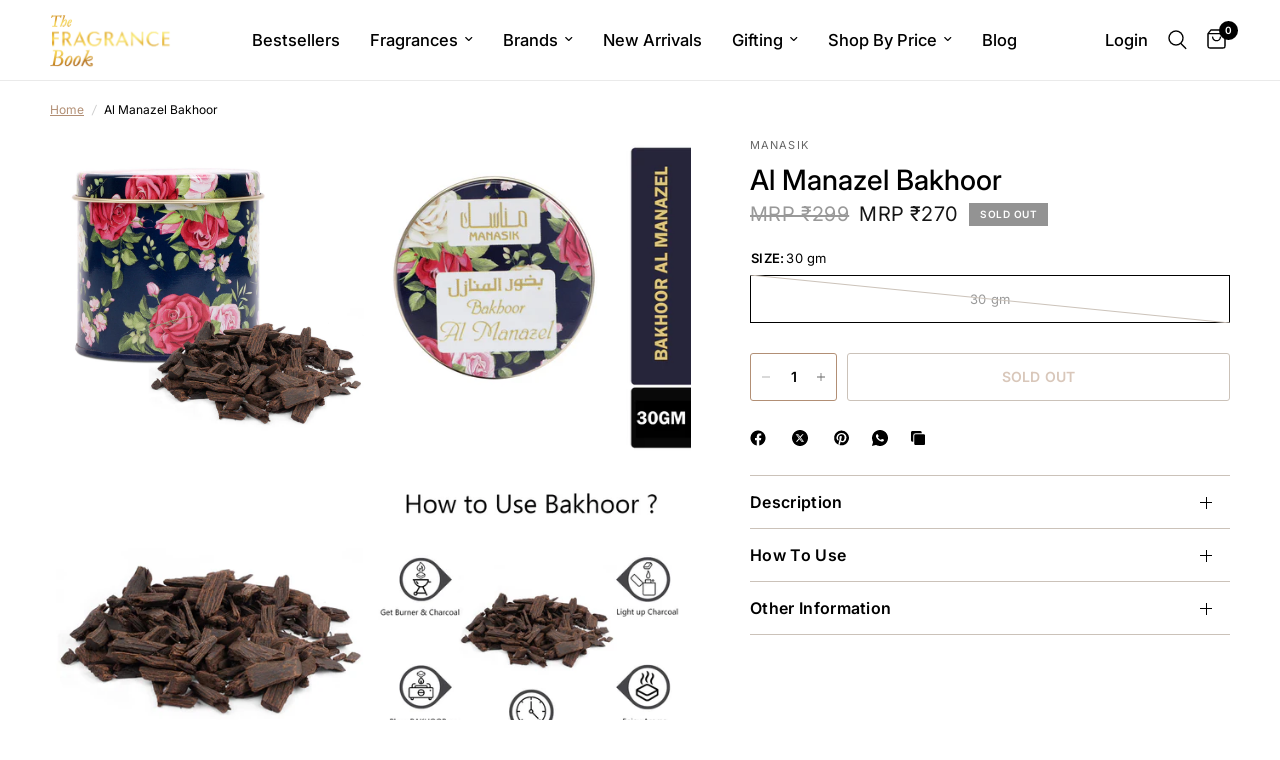

--- FILE ---
content_type: text/html; charset=utf-8
request_url: https://thefragrancebook.com/products/manasik-al-manazel-bakhoor-30-gm
body_size: 40598
content:
<!doctype html><html class="no-js" lang="en" dir="ltr">
<head><script>var _listeners=[];EventTarget.prototype.addEventListenerBase=EventTarget.prototype.addEventListener,EventTarget.prototype.addEventListener=function(e,t,p){_listeners.push({target:this,type:e,listener:t}),this.addEventListenerBase(e,t,p)},EventTarget.prototype.removeEventListeners=function(e){for(var t=0;t!=_listeners.length;t++){var r=_listeners[t],n=r.target,s=r.type,i=r.listener;n==this&&s==e&&this.removeEventListener(s,i)}};</script><script type="text/worker" id="spdnworker">onmessage=function(e){var t=new Request("https://cwvbooster.kirklandapps.com/optimize/7057",{redirect:"follow"});fetch(t).then(e=>e.text()).then(e=>{postMessage(e)})};</script>
<script type="text/javascript">var spdnx=new Worker("data:text/javascript;base64,"+btoa(document.getElementById("spdnworker").textContent));spdnx.onmessage=function(t){var e=document.createElement("script");e.type="text/javascript",e.textContent=t.data,document.head.appendChild(e)},spdnx.postMessage("init");</script>
<script type="text/javascript" data-spdn="1">
const observer=new MutationObserver(mutations=>{mutations.forEach(({addedNodes})=>{addedNodes.forEach(node=>{
if(node.nodeType===1&&node.tagName==='SCRIPT'&&node.type=='application/json'){node.type='application/json';return;}
if(node.tagName==='SCRIPT'&&node.innerHTML.includes('asyncLoad')){node.type='text/spdnscript'}
if(node.nodeType===1&&node.tagName==='SCRIPT'&&node.innerHTML.includes('hotjar')){node.type='text/spdnscript'}
if(node.nodeType===1&&node.tagName==='SCRIPT'&&node.innerHTML.includes('guest_login')){return;}
if(node.nodeType===1&&node.tagName==='SCRIPT'&&node.innerHTML.includes('xklaviyo')){node.type='text/spdnscript'}
if(node.nodeType===1&&node.tagName==='SCRIPT'&&node.innerHTML.includes('recaptcha')){node.type='text/spdnscript'}
if(node.nodeType===1&&node.tagName==='SCRIPT'&&node.src.includes('klaviyo')){node.type='text/spdnscript'}
if(node.nodeType===1&&node.tagName==='SCRIPT'&&node.src.includes('shop.app')){node.type='text/spdnscript'}
if(node.nodeType===1&&node.tagName==='SCRIPT'&&node.src.includes('chat')){node.type='text/spdnscript'}
if(node.nodeType===1&&node.tagName==='SCRIPT'&&node.src.includes('consent')){node.type='text/spdnscript'}
if(node.nodeType===1&&node.tagName==='SCRIPT'&&node.src.includes('apps')){node.type='text/spdnscript'}
if(node.nodeType===1&&node.tagName==='SCRIPT'&&node.src.includes('extensions')){node.type='text/spdnscript'}
if(node.nodeType===1&&node.tagName==='SCRIPT'&&node.src.includes('judge.me')){node.type='text/spdnscript'}
if(node.nodeType===1&&node.tagName==='SCRIPT'&&node.innerHTML.includes('gorgias')){node.type='text/spdnscript'}
if(node.nodeType===1&&node.tagName==='SCRIPT'&&node.innerHTML.includes('perf')){node.type='text/spdnscript'}
if(node.nodeType===1&&node.tagName==='SCRIPT'&&node.innerHTML.includes('facebook.net')){node.type='text/spdnscript'}
if(node.nodeType===1&&node.tagName==='SCRIPT'&&node.src.includes('gorgias')){node.type='text/spdnscript'}
if(node.nodeType===1&&node.tagName==='SCRIPT'&&node.src.includes('stripe')){node.type='text/spdnscript'}
if(node.nodeType===1&&node.tagName==='SCRIPT'&&node.src.includes('mem')){node.type='text/spdnscript'}
if(node.nodeType===1&&node.tagName==='SCRIPT'&&node.src.includes('notify')){node.type='text/javascript'}
if(node.nodeType===1&&node.tagName==='SCRIPT'&&node.src.includes('privy')){node.type='text/spdnscript'}
if(node.nodeType===1&&node.tagName==='SCRIPT'&&node.src.includes('incart')){node.type='text/spdnscript'}
if(node.nodeType===1&&node.tagName==='SCRIPT'&&node.src.includes('webui')){node.type='text/spdnscript'}

 if(node.nodeType===1&&node.tagName==='SCRIPT'&&node.innerHTML.includes('gtag')){node.type='text/spdnscript'}
if(node.nodeType===1&&node.tagName==='SCRIPT'&&node.innerHTML.includes('tagmanager')){node.type='text/spdnscript'}
if(node.nodeType===1&&node.tagName==='SCRIPT'&&node.innerHTML.includes('gtm')){node.type='text/spdnscript'}
if(node.nodeType===1&&node.tagName==='SCRIPT'&&node.src.includes('googlet')){node.type='text/spdnscript'}
if(node.tagName==='SCRIPT'&&node.className=='analytics'){node.type='text/spdnscript'}  })})})
var ua = navigator.userAgent.toLowerCase();if ((ua.indexOf('chrome') > -1 || ua.indexOf('firefox') > -1) && window.location.href.indexOf("no-optimization") === -1 && window.location.href.indexOf("debug") === -1 && window.location.href.indexOf("cart") === -1 ) {observer.observe(document.documentElement,{childList:true,subtree:true})}</script>



   
<!-- Google Tag Manager -->
<script>(function(w,d,s,l,i){w[l]=w[l]||[];w[l].push({'gtm.start':
new Date().getTime(),event:'gtm.js'});var f=d.getElementsByTagName(s)[0],
j=d.createElement(s),dl=l!='dataLayer'?'&l='+l:'';j.async=true;j.src=
'https://www.googletagmanager.com/gtm.js?id='+i+dl;f.parentNode.insertBefore(j,f);
})(window,document,'script','dataLayer','GTM-KCGNK7JP');</script>
<!-- End Google Tag Manager -->


  <!-- Google ads tag (gtag.js) -->
<script async src="https://www.googletagmanager.com/gtag/js?id=AW-16661737831"></script>
<script>
  window.dataLayer = window.dataLayer || [];
  function gtag(){dataLayer.push(arguments);}
  gtag('js', new Date());

  gtag('config', 'AW-16661737831');
</script>
 <!-- End Google ads tag (gtag.js) -->

   <!-- verification code -->
  <meta name="google-site-verification" content="kDkrMsxGRUzDqqz5cH1uSL5PasvjdL5m7e4fNECpGlI" />
  <meta name="yandex-verification" content="a08a1f1b2f541bd7" />
  <!-- end verification code -->
<meta charset="utf-8">
	<meta http-equiv="X-UA-Compatible" content="IE=edge,chrome=1">
	<meta name="viewport" content="width=device-width, initial-scale=1, maximum-scale=5, viewport-fit=cover">
	<meta name="theme-color" content="#ffffff">
	<link rel="canonical" href="https://thefragrancebook.com/products/manasik-al-manazel-bakhoor-30-gm">
	<link rel="preconnect" href="https://cdn.shopify.com" crossorigin>
	<link rel="preload" as="style" href="//thefragrancebook.com/cdn/shop/t/11/assets/app.css?v=93273692482434801961764418630">
<link rel="preload" as="style" href="//thefragrancebook.com/cdn/shop/t/11/assets/product.css?v=171526129282073552161764418631">
<link rel="preload" as="image" href="//thefragrancebook.com/cdn/shop/products/Bakhoor_20Al_20Manazel_2002.jpg?v=1678720467&width=375" imagesrcset="//thefragrancebook.com/cdn/shop/products/Bakhoor_20Al_20Manazel_2002.jpg?v=1678720467&width=375 375w,//thefragrancebook.com/cdn/shop/products/Bakhoor_20Al_20Manazel_2002.jpg?v=1678720467&width=640 640w,//thefragrancebook.com/cdn/shop/products/Bakhoor_20Al_20Manazel_2002.jpg?v=1678720467&width=960 960w" imagesizes="auto">




<link href="//thefragrancebook.com/cdn/shop/t/11/assets/animations.min.js?v=125778792411641688251764418630" as="script" rel="preload">

<link href="//thefragrancebook.com/cdn/shop/t/11/assets/header.js?v=49922673026273885421764418630" as="script" rel="preload">
<link href="//thefragrancebook.com/cdn/shop/t/11/assets/vendor.min.js?v=24387807840910288901764418631" as="script" rel="preload">
<link href="//thefragrancebook.com/cdn/shop/t/11/assets/app.js?v=131585491286628262281764418630" as="script" rel="preload">
<link href="//thefragrancebook.com/cdn/shop/t/11/assets/slideshow.js?v=12589075017565175751764418631" as="script" rel="preload">

<script>
window.lazySizesConfig = window.lazySizesConfig || {};
window.lazySizesConfig.expand = 250;
window.lazySizesConfig.loadMode = 1;
window.lazySizesConfig.loadHidden = false;
</script>


	<link rel="icon" type="image/png" href="//thefragrancebook.com/cdn/shop/files/Untitled_design.png?crop=center&height=48&v=1746176886&width=48">

	<title>
	Manasik Al Manazel Imported Premium Bakhoor, Fresh &amp; Soothing Fragrance, Perfect for Pooja and Relaxation, Natural Wood Chips for Home &amp; Office, Made in KSA, 30gm &ndash; The Fragrance Book
	</title>

	
	<meta name="description" content="Manasik Al Manazel Imported Premium Bakhoor, Fresh &amp; Soothing Fragrance, Perfect for Pooja and Relaxation, Natural Wood Chips for Home &amp; Office, Made in KSA, 30gm">
	
<link rel="preconnect" href="https://fonts.shopifycdn.com" crossorigin>

<meta property="og:site_name" content="The Fragrance Book">
<meta property="og:url" content="https://thefragrancebook.com/products/manasik-al-manazel-bakhoor-30-gm">
<meta property="og:title" content="Manasik Al Manazel Imported Premium Bakhoor, Fresh &amp; Soothing Fragrance, Perfect for Pooja and Relaxation, Natural Wood Chips for Home &amp; Office, Made in KSA, 30gm">
<meta property="og:type" content="product">
<meta property="og:description" content="Manasik Al Manazel Imported Premium Bakhoor, Fresh &amp; Soothing Fragrance, Perfect for Pooja and Relaxation, Natural Wood Chips for Home &amp; Office, Made in KSA, 30gm"><meta property="og:image" content="http://thefragrancebook.com/cdn/shop/products/Bakhoor_20Al_20Manazel_2002.jpg?v=1678720467">
  <meta property="og:image:secure_url" content="https://thefragrancebook.com/cdn/shop/products/Bakhoor_20Al_20Manazel_2002.jpg?v=1678720467">
  <meta property="og:image:width" content="1200">
  <meta property="og:image:height" content="1200"><meta property="og:price:amount" content="270">
  <meta property="og:price:currency" content="INR"><meta name="twitter:site" content="@https://x.com/Fragrancebookk"><meta name="twitter:card" content="summary_large_image">
<meta name="twitter:title" content="Manasik Al Manazel Imported Premium Bakhoor, Fresh &amp; Soothing Fragrance, Perfect for Pooja and Relaxation, Natural Wood Chips for Home &amp; Office, Made in KSA, 30gm">
<meta name="twitter:description" content="Manasik Al Manazel Imported Premium Bakhoor, Fresh &amp; Soothing Fragrance, Perfect for Pooja and Relaxation, Natural Wood Chips for Home &amp; Office, Made in KSA, 30gm">


	<link href="//thefragrancebook.com/cdn/shop/t/11/assets/app.css?v=93273692482434801961764418630" rel="stylesheet" type="text/css" media="all" />

	<style data-shopify>
	@font-face {
  font-family: Inter;
  font-weight: 400;
  font-style: normal;
  font-display: swap;
  src: url("//thefragrancebook.com/cdn/fonts/inter/inter_n4.b2a3f24c19b4de56e8871f609e73ca7f6d2e2bb9.woff2") format("woff2"),
       url("//thefragrancebook.com/cdn/fonts/inter/inter_n4.af8052d517e0c9ffac7b814872cecc27ae1fa132.woff") format("woff");
}

@font-face {
  font-family: Inter;
  font-weight: 500;
  font-style: normal;
  font-display: swap;
  src: url("//thefragrancebook.com/cdn/fonts/inter/inter_n5.d7101d5e168594dd06f56f290dd759fba5431d97.woff2") format("woff2"),
       url("//thefragrancebook.com/cdn/fonts/inter/inter_n5.5332a76bbd27da00474c136abb1ca3cbbf259068.woff") format("woff");
}

@font-face {
  font-family: Inter;
  font-weight: 600;
  font-style: normal;
  font-display: swap;
  src: url("//thefragrancebook.com/cdn/fonts/inter/inter_n6.771af0474a71b3797eb38f3487d6fb79d43b6877.woff2") format("woff2"),
       url("//thefragrancebook.com/cdn/fonts/inter/inter_n6.88c903d8f9e157d48b73b7777d0642925bcecde7.woff") format("woff");
}

@font-face {
  font-family: Inter;
  font-weight: 400;
  font-style: italic;
  font-display: swap;
  src: url("//thefragrancebook.com/cdn/fonts/inter/inter_i4.feae1981dda792ab80d117249d9c7e0f1017e5b3.woff2") format("woff2"),
       url("//thefragrancebook.com/cdn/fonts/inter/inter_i4.62773b7113d5e5f02c71486623cf828884c85c6e.woff") format("woff");
}

@font-face {
  font-family: Inter;
  font-weight: 600;
  font-style: italic;
  font-display: swap;
  src: url("//thefragrancebook.com/cdn/fonts/inter/inter_i6.3bbe0fe1c7ee4f282f9c2e296f3e4401a48cbe19.woff2") format("woff2"),
       url("//thefragrancebook.com/cdn/fonts/inter/inter_i6.8bea21f57a10d5416ddf685e2c91682ec237876d.woff") format("woff");
}

h1,h2,h3,h4,h5,h6,
	.h1,.h2,.h3,.h4,.h5,.h6,
	.logolink.text-logo,
	.heading-font,
	.h1-xlarge,
	.h1-large,
	.customer-addresses .my-address .address-index {
		font-style: normal;
		font-weight: 400;
		font-family: Inter, sans-serif;
	}
	body,
	.body-font,
	.thb-product-detail .product-title {
		font-style: normal;
		font-weight: 400;
		font-family: Inter, sans-serif;
	}
	:root {
		--mobile-swipe-width: calc(90vw - 30px);
		--font-body-scale: 1.0;
		--font-body-line-height-scale: 0.9;
		--font-body-letter-spacing: 0.0em;
		--font-body-medium-weight: 500;
    --font-body-bold-weight: 600;
		--font-announcement-scale: 1.0;
		--font-heading-scale: 1.0;
		--font-heading-line-height-scale: 1.0;
		--font-heading-letter-spacing: 0.0em;
		--font-navigation-scale: 1.1;
		--font-product-title-scale: 1.0;
		--font-product-title-line-height-scale: 0.8;
		--button-letter-spacing: 0.01em;

		--bg-body: #ffffff;
		--bg-body-rgb: 255,255,255;
		--bg-body-darken: #f7f7f7;
		--payment-terms-background-color: #ffffff;
		--color-body: #000000;
		--color-body-rgb: 0,0,0;
		--color-accent: #b28f75;
		--color-accent-rgb: 178,143,117;
		--color-border: #cbc2b9;
		--color-form-border: #cbc2b9;
		--color-overlay-rgb: 0,0,0;

		--shopify-accelerated-checkout-button-block-size: 48px;
		--shopify-accelerated-checkout-inline-alignment: center;
		--shopify-accelerated-checkout-skeleton-animation-duration: 0.25s;

		--color-announcement-bar-text: #ffffff;
		--color-announcement-bar-bg: #151515;

		--color-header-bg: #ffffff;
		--color-header-bg-rgb: 255,255,255;
		--color-header-text: #000000;
		--color-header-text-rgb: 0,0,0;
		--color-header-links: #000000;
		--color-header-links-rgb: 0,0,0;
		--color-header-links-hover: #cbc2b9;
		--color-header-icons: #000000;
		--color-header-border: #eaeaea;

		--solid-button-background: #b28f75;
		--solid-button-label: #ffffff;
		--outline-button-label: #b28f75;
		--button-border-radius: 3px;
		--shopify-accelerated-checkout-button-border-radius: 3px;

		--color-price: #000000;
		--color-price-discounted: #151515;
		--color-star: #b28f75;
		--color-dots: #000000;

		--color-inventory-instock: #3a8437;
		--color-inventory-lowstock: #FB9E5B;

		--section-spacing-mobile: 50px;
		--section-spacing-desktop: 90px;

		--color-badge-text: #ffffff;
		--color-badge-sold-out: #939393;
		--color-badge-sale: #3a8437;
		
		--color-badge-preorder: #666666;
		--badge-corner-radius: 0px;

		--color-footer-text: #000000;
		--color-footer-text-rgb: 0,0,0;
		--color-footer-link: #000000;
		--color-footer-link-hover: #b28f75;
		--color-footer-border: #cbc2b9;
		--color-footer-border-rgb: 203,194,185;
		--color-footer-bg: #f2f2f2;
	}



</style>


	<script>
		window.theme = window.theme || {};
		theme = {
			settings: {
				money_with_currency_format:"₹{{amount_no_decimals}}",
				cart_drawer:true,
				product_id: 8166908821795,
			},
			routes: {
				root_url: '/',
				cart_url: '/cart',
				cart_add_url: '/cart/add',
				search_url: '/search',
				cart_change_url: '/cart/change',
				cart_update_url: '/cart/update',
				predictive_search_url: '/search/suggest',
			},
			variantStrings: {
        addToCart: `Add to cart`,
        soldOut: `Sold out`,
        unavailable: `Unavailable`,
        preOrder: `Pre-order`,
      },
			strings: {
				requiresTerms: `You must agree with the terms and conditions of sales to check out`,
				shippingEstimatorNoResults: `Sorry, we do not ship to your address.`,
				shippingEstimatorOneResult: `There is one shipping rate for your address:`,
				shippingEstimatorMultipleResults: `There are several shipping rates for your address:`,
				shippingEstimatorError: `One or more error occurred while retrieving shipping rates:`
			}
		};
	</script>
	<script>window.performance && window.performance.mark && window.performance.mark('shopify.content_for_header.start');</script><meta name="google-site-verification" content="dR6hvtRHltBTgcH4f8JVvInzEzrdCLxmm3YGSDvkzTY">
<meta id="shopify-digital-wallet" name="shopify-digital-wallet" content="/70703087907/digital_wallets/dialog">
<link rel="alternate" type="application/json+oembed" href="https://thefragrancebook.com/products/manasik-al-manazel-bakhoor-30-gm.oembed">
<script async="async" src="/checkouts/internal/preloads.js?locale=en-IN"></script>
<script id="shopify-features" type="application/json">{"accessToken":"5c5e457cc6ce30b0ae502e5665f32165","betas":["rich-media-storefront-analytics"],"domain":"thefragrancebook.com","predictiveSearch":true,"shopId":70703087907,"locale":"en"}</script>
<script>var Shopify = Shopify || {};
Shopify.shop = "freedom-fragrance-india.myshopify.com";
Shopify.locale = "en";
Shopify.currency = {"active":"INR","rate":"1.0"};
Shopify.country = "IN";
Shopify.theme = {"name":"Thunder Updated copy of Updated copy of Reformatio","id":182255812899,"schema_name":"Reformation","schema_version":"7.0.0","theme_store_id":null,"role":"main"};
Shopify.theme.handle = "null";
Shopify.theme.style = {"id":null,"handle":null};
Shopify.cdnHost = "thefragrancebook.com/cdn";
Shopify.routes = Shopify.routes || {};
Shopify.routes.root = "/";</script>
<script type="module">!function(o){(o.Shopify=o.Shopify||{}).modules=!0}(window);</script>
<script>!function(o){function n(){var o=[];function n(){o.push(Array.prototype.slice.apply(arguments))}return n.q=o,n}var t=o.Shopify=o.Shopify||{};t.loadFeatures=n(),t.autoloadFeatures=n()}(window);</script>
<script id="shop-js-analytics" type="application/json">{"pageType":"product"}</script>
<script defer="defer" async type="module" src="//thefragrancebook.com/cdn/shopifycloud/shop-js/modules/v2/client.init-shop-cart-sync_BN7fPSNr.en.esm.js"></script>
<script defer="defer" async type="module" src="//thefragrancebook.com/cdn/shopifycloud/shop-js/modules/v2/chunk.common_Cbph3Kss.esm.js"></script>
<script defer="defer" async type="module" src="//thefragrancebook.com/cdn/shopifycloud/shop-js/modules/v2/chunk.modal_DKumMAJ1.esm.js"></script>
<script type="module">
  await import("//thefragrancebook.com/cdn/shopifycloud/shop-js/modules/v2/client.init-shop-cart-sync_BN7fPSNr.en.esm.js");
await import("//thefragrancebook.com/cdn/shopifycloud/shop-js/modules/v2/chunk.common_Cbph3Kss.esm.js");
await import("//thefragrancebook.com/cdn/shopifycloud/shop-js/modules/v2/chunk.modal_DKumMAJ1.esm.js");

  window.Shopify.SignInWithShop?.initShopCartSync?.({"fedCMEnabled":true,"windoidEnabled":true});

</script>
<script>(function() {
  var isLoaded = false;
  function asyncLoad() {
    if (isLoaded) return;
    isLoaded = true;
    var urls = ["https:\/\/cdn.shopify.com\/s\/files\/1\/0597\/3783\/3627\/files\/tptinstall.min.js?v=1718591634\u0026t=tapita-seo-script-tags\u0026shop=freedom-fragrance-india.myshopify.com"];
    for (var i = 0; i < urls.length; i++) {
      var s = document.createElement('script');
      s.type = 'text/javascript';
      s.async = true;
      s.src = urls[i];
      var x = document.getElementsByTagName('script')[0];
      x.parentNode.insertBefore(s, x);
    }
  };
  if(window.attachEvent) {
    window.attachEvent('onload', asyncLoad);
  } else {
    window.addEventListener('load', asyncLoad, false);
  }
})();</script>
<script id="__st">var __st={"a":70703087907,"offset":19800,"reqid":"2dd92437-b0d0-4c97-878a-99abad2ce948-1770085896","pageurl":"thefragrancebook.com\/products\/manasik-al-manazel-bakhoor-30-gm","u":"6965cc265ea2","p":"product","rtyp":"product","rid":8166908821795};</script>
<script>window.ShopifyPaypalV4VisibilityTracking = true;</script>
<script id="captcha-bootstrap">!function(){'use strict';const t='contact',e='account',n='new_comment',o=[[t,t],['blogs',n],['comments',n],[t,'customer']],c=[[e,'customer_login'],[e,'guest_login'],[e,'recover_customer_password'],[e,'create_customer']],r=t=>t.map((([t,e])=>`form[action*='/${t}']:not([data-nocaptcha='true']) input[name='form_type'][value='${e}']`)).join(','),a=t=>()=>t?[...document.querySelectorAll(t)].map((t=>t.form)):[];function s(){const t=[...o],e=r(t);return a(e)}const i='password',u='form_key',d=['recaptcha-v3-token','g-recaptcha-response','h-captcha-response',i],f=()=>{try{return window.sessionStorage}catch{return}},m='__shopify_v',_=t=>t.elements[u];function p(t,e,n=!1){try{const o=window.sessionStorage,c=JSON.parse(o.getItem(e)),{data:r}=function(t){const{data:e,action:n}=t;return t[m]||n?{data:e,action:n}:{data:t,action:n}}(c);for(const[e,n]of Object.entries(r))t.elements[e]&&(t.elements[e].value=n);n&&o.removeItem(e)}catch(o){console.error('form repopulation failed',{error:o})}}const l='form_type',E='cptcha';function T(t){t.dataset[E]=!0}const w=window,h=w.document,L='Shopify',v='ce_forms',y='captcha';let A=!1;((t,e)=>{const n=(g='f06e6c50-85a8-45c8-87d0-21a2b65856fe',I='https://cdn.shopify.com/shopifycloud/storefront-forms-hcaptcha/ce_storefront_forms_captcha_hcaptcha.v1.5.2.iife.js',D={infoText:'Protected by hCaptcha',privacyText:'Privacy',termsText:'Terms'},(t,e,n)=>{const o=w[L][v],c=o.bindForm;if(c)return c(t,g,e,D).then(n);var r;o.q.push([[t,g,e,D],n]),r=I,A||(h.body.append(Object.assign(h.createElement('script'),{id:'captcha-provider',async:!0,src:r})),A=!0)});var g,I,D;w[L]=w[L]||{},w[L][v]=w[L][v]||{},w[L][v].q=[],w[L][y]=w[L][y]||{},w[L][y].protect=function(t,e){n(t,void 0,e),T(t)},Object.freeze(w[L][y]),function(t,e,n,w,h,L){const[v,y,A,g]=function(t,e,n){const i=e?o:[],u=t?c:[],d=[...i,...u],f=r(d),m=r(i),_=r(d.filter((([t,e])=>n.includes(e))));return[a(f),a(m),a(_),s()]}(w,h,L),I=t=>{const e=t.target;return e instanceof HTMLFormElement?e:e&&e.form},D=t=>v().includes(t);t.addEventListener('submit',(t=>{const e=I(t);if(!e)return;const n=D(e)&&!e.dataset.hcaptchaBound&&!e.dataset.recaptchaBound,o=_(e),c=g().includes(e)&&(!o||!o.value);(n||c)&&t.preventDefault(),c&&!n&&(function(t){try{if(!f())return;!function(t){const e=f();if(!e)return;const n=_(t);if(!n)return;const o=n.value;o&&e.removeItem(o)}(t);const e=Array.from(Array(32),(()=>Math.random().toString(36)[2])).join('');!function(t,e){_(t)||t.append(Object.assign(document.createElement('input'),{type:'hidden',name:u})),t.elements[u].value=e}(t,e),function(t,e){const n=f();if(!n)return;const o=[...t.querySelectorAll(`input[type='${i}']`)].map((({name:t})=>t)),c=[...d,...o],r={};for(const[a,s]of new FormData(t).entries())c.includes(a)||(r[a]=s);n.setItem(e,JSON.stringify({[m]:1,action:t.action,data:r}))}(t,e)}catch(e){console.error('failed to persist form',e)}}(e),e.submit())}));const S=(t,e)=>{t&&!t.dataset[E]&&(n(t,e.some((e=>e===t))),T(t))};for(const o of['focusin','change'])t.addEventListener(o,(t=>{const e=I(t);D(e)&&S(e,y())}));const B=e.get('form_key'),M=e.get(l),P=B&&M;t.addEventListener('DOMContentLoaded',(()=>{const t=y();if(P)for(const e of t)e.elements[l].value===M&&p(e,B);[...new Set([...A(),...v().filter((t=>'true'===t.dataset.shopifyCaptcha))])].forEach((e=>S(e,t)))}))}(h,new URLSearchParams(w.location.search),n,t,e,['guest_login'])})(!0,!0)}();</script>
<script integrity="sha256-4kQ18oKyAcykRKYeNunJcIwy7WH5gtpwJnB7kiuLZ1E=" data-source-attribution="shopify.loadfeatures" defer="defer" src="//thefragrancebook.com/cdn/shopifycloud/storefront/assets/storefront/load_feature-a0a9edcb.js" crossorigin="anonymous"></script>
<script data-source-attribution="shopify.dynamic_checkout.dynamic.init">var Shopify=Shopify||{};Shopify.PaymentButton=Shopify.PaymentButton||{isStorefrontPortableWallets:!0,init:function(){window.Shopify.PaymentButton.init=function(){};var t=document.createElement("script");t.src="https://thefragrancebook.com/cdn/shopifycloud/portable-wallets/latest/portable-wallets.en.js",t.type="module",document.head.appendChild(t)}};
</script>
<script data-source-attribution="shopify.dynamic_checkout.buyer_consent">
  function portableWalletsHideBuyerConsent(e){var t=document.getElementById("shopify-buyer-consent"),n=document.getElementById("shopify-subscription-policy-button");t&&n&&(t.classList.add("hidden"),t.setAttribute("aria-hidden","true"),n.removeEventListener("click",e))}function portableWalletsShowBuyerConsent(e){var t=document.getElementById("shopify-buyer-consent"),n=document.getElementById("shopify-subscription-policy-button");t&&n&&(t.classList.remove("hidden"),t.removeAttribute("aria-hidden"),n.addEventListener("click",e))}window.Shopify?.PaymentButton&&(window.Shopify.PaymentButton.hideBuyerConsent=portableWalletsHideBuyerConsent,window.Shopify.PaymentButton.showBuyerConsent=portableWalletsShowBuyerConsent);
</script>
<script>
  function portableWalletsCleanup(e){e&&e.src&&console.error("Failed to load portable wallets script "+e.src);var t=document.querySelectorAll("shopify-accelerated-checkout .shopify-payment-button__skeleton, shopify-accelerated-checkout-cart .wallet-cart-button__skeleton"),e=document.getElementById("shopify-buyer-consent");for(let e=0;e<t.length;e++)t[e].remove();e&&e.remove()}function portableWalletsNotLoadedAsModule(e){e instanceof ErrorEvent&&"string"==typeof e.message&&e.message.includes("import.meta")&&"string"==typeof e.filename&&e.filename.includes("portable-wallets")&&(window.removeEventListener("error",portableWalletsNotLoadedAsModule),window.Shopify.PaymentButton.failedToLoad=e,"loading"===document.readyState?document.addEventListener("DOMContentLoaded",window.Shopify.PaymentButton.init):window.Shopify.PaymentButton.init())}window.addEventListener("error",portableWalletsNotLoadedAsModule);
</script>

<script type="module" src="https://thefragrancebook.com/cdn/shopifycloud/portable-wallets/latest/portable-wallets.en.js" onError="portableWalletsCleanup(this)" crossorigin="anonymous"></script>
<script nomodule>
  document.addEventListener("DOMContentLoaded", portableWalletsCleanup);
</script>

<link id="shopify-accelerated-checkout-styles" rel="stylesheet" media="screen" href="https://thefragrancebook.com/cdn/shopifycloud/portable-wallets/latest/accelerated-checkout-backwards-compat.css" crossorigin="anonymous">
<style id="shopify-accelerated-checkout-cart">
        #shopify-buyer-consent {
  margin-top: 1em;
  display: inline-block;
  width: 100%;
}

#shopify-buyer-consent.hidden {
  display: none;
}

#shopify-subscription-policy-button {
  background: none;
  border: none;
  padding: 0;
  text-decoration: underline;
  font-size: inherit;
  cursor: pointer;
}

#shopify-subscription-policy-button::before {
  box-shadow: none;
}

      </style>

<script>window.performance && window.performance.mark && window.performance.mark('shopify.content_for_header.end');</script> <!-- Header hook for plugins -->

	<script>document.documentElement.className = document.documentElement.className.replace('no-js', 'js');</script>

	

<style>

	.collection-banner--heading-uppercase-true h1 {
    text-transform: uppercase;
    font-size: 36px !important;
	line-height: 40px;
}

	section#shopify-section-template--25597509927203__custom_liquid_yXacWe h1
 {
    font-size: 34px;
    text-align: center;
    font-weight: 600;
	 margin-bottom: 10px !important;
}

section#shopify-section-template--25597509927203__custom_liquid_yXacWe h2
 {
    font-size: 22px;
	 margin-bottom: 10px !important;

}
.rich-text.text-width-grid .rich-text__inner {
    max-width: 100% !important;
}
	
	div#shopify-section-template--25597509927203__multicolumn_yR4dUD h2 a {
    font-size: 26px;
    text-decoration: none;
    color: #000;
    font-weight: bold;
}
aside.post-author {
    display: none !important;
}
.blog-post-detail .post-meta-wrapper aside:after{
display:none !important;}

	div#shopify-section-template--23957671444771__multicolumn_yR4dUD h2 a {
    font-size: 22px;
    color: #000 !important;
    text-decoration: none;
}
	span.badge.onsale {
    display: none;
}
.blog-post--content{
	right: -46px !important;
}
/*
.popup-modal .product-popup-modal__content-image img{
	object-fit: initial !important;
}

div#shopify-section-template--25597509599523__main-collection-banner .collection-banner--content h1 {
    display: none;
}

div#shopify-section-template--25597509599523__main-collection-banner {
    background: url(https://cdn.shopify.com/s/files/1/0707/0308/7907/files/1920_x_300_px.webp?v=1766659295);
    background-repeat: no-repeat;
    background-size: cover;
    
}
#shopify-section-template--25597509599523__product-grid .collection-container {
    margin-top: 30px !important;
}*/
	 @media only screen and (max-width: 768px) {

	._buttons_pny69_14
 {
    margin-right: 55% !important;
}

}
 @media only screen and (max-width: 600px) {

.seo-content.collapsed h3 {
    font-size: 20px !important;
    margin-bottom: 10px !important;
}

.seo-content.collapsed h2 {
    font-size: 28px !important;
    margin-bottom: 10px !important;
}

.collection-banner--heading-uppercase-true h1 {
    text-transform: uppercase;
    font-size: 28px !important;
}

}

/*
 @media only screen and (max-width: 600px) {

	div#shopify-section-template--25597509599523__main-collection-banner .collection-banner--breadcrumbs
 {
    display: none;
}

	div#shopify-section-template--25597509599523__main-collection-banner {
    background: url(https://cdn.shopify.com/s/files/1/0707/0308/7907/files/perfume-book-img.jpg?v=1766669358) center;
    background-repeat: no-repeat;
    background-size: cover;
    height: 300px;
}

.popup-modal .product-popup-modal__content-image{
height:400px !important;
}
.product-popup-modal__content{
left:48% !important;
}

.popup-modal .product-popup-modal__content-info {
    display: none;
}
}
*/
</style>








<!-- BEGIN app block: shopify://apps/judge-me-reviews/blocks/judgeme_core/61ccd3b1-a9f2-4160-9fe9-4fec8413e5d8 --><!-- Start of Judge.me Core -->






<link rel="dns-prefetch" href="https://cdnwidget.judge.me">
<link rel="dns-prefetch" href="https://cdn.judge.me">
<link rel="dns-prefetch" href="https://cdn1.judge.me">
<link rel="dns-prefetch" href="https://api.judge.me">

<script data-cfasync='false' class='jdgm-settings-script'>window.jdgmSettings={"pagination":5,"disable_web_reviews":false,"badge_no_review_text":"No reviews","badge_n_reviews_text":"{{ n }} review/reviews","hide_badge_preview_if_no_reviews":true,"badge_hide_text":false,"enforce_center_preview_badge":false,"widget_title":"Customer Reviews","widget_open_form_text":"Write a review","widget_close_form_text":"Cancel review","widget_refresh_page_text":"Refresh page","widget_summary_text":"Based on {{ number_of_reviews }} review/reviews","widget_no_review_text":"Be the first to write a review","widget_name_field_text":"Display name","widget_verified_name_field_text":"Verified Name (public)","widget_name_placeholder_text":"Display name","widget_required_field_error_text":"This field is required.","widget_email_field_text":"Email address","widget_verified_email_field_text":"Verified Email (private, can not be edited)","widget_email_placeholder_text":"Your email address","widget_email_field_error_text":"Please enter a valid email address.","widget_rating_field_text":"Rating","widget_review_title_field_text":"Review Title","widget_review_title_placeholder_text":"Give your review a title","widget_review_body_field_text":"Review content","widget_review_body_placeholder_text":"Start writing here...","widget_pictures_field_text":"Picture/Video (optional)","widget_submit_review_text":"Submit Review","widget_submit_verified_review_text":"Submit Verified Review","widget_submit_success_msg_with_auto_publish":"Thank you! Please refresh the page in a few moments to see your review. You can remove or edit your review by logging into \u003ca href='https://judge.me/login' target='_blank' rel='nofollow noopener'\u003eJudge.me\u003c/a\u003e","widget_submit_success_msg_no_auto_publish":"Thank you! Your review will be published as soon as it is approved by the shop admin. You can remove or edit your review by logging into \u003ca href='https://judge.me/login' target='_blank' rel='nofollow noopener'\u003eJudge.me\u003c/a\u003e","widget_show_default_reviews_out_of_total_text":"Showing {{ n_reviews_shown }} out of {{ n_reviews }} reviews.","widget_show_all_link_text":"Show all","widget_show_less_link_text":"Show less","widget_author_said_text":"{{ reviewer_name }} said:","widget_days_text":"{{ n }} days ago","widget_weeks_text":"{{ n }} week/weeks ago","widget_months_text":"{{ n }} month/months ago","widget_years_text":"{{ n }} year/years ago","widget_yesterday_text":"Yesterday","widget_today_text":"Today","widget_replied_text":"\u003e\u003e {{ shop_name }} replied:","widget_read_more_text":"Read more","widget_reviewer_name_as_initial":"","widget_rating_filter_color":"#fbcd0a","widget_rating_filter_see_all_text":"See all reviews","widget_sorting_most_recent_text":"Most Recent","widget_sorting_highest_rating_text":"Highest Rating","widget_sorting_lowest_rating_text":"Lowest Rating","widget_sorting_with_pictures_text":"Only Pictures","widget_sorting_most_helpful_text":"Most Helpful","widget_open_question_form_text":"Ask a question","widget_reviews_subtab_text":"Reviews","widget_questions_subtab_text":"Questions","widget_question_label_text":"Question","widget_answer_label_text":"Answer","widget_question_placeholder_text":"Write your question here","widget_submit_question_text":"Submit Question","widget_question_submit_success_text":"Thank you for your question! We will notify you once it gets answered.","verified_badge_text":"Verified","verified_badge_bg_color":"","verified_badge_text_color":"","verified_badge_placement":"left-of-reviewer-name","widget_review_max_height":"","widget_hide_border":false,"widget_social_share":false,"widget_thumb":false,"widget_review_location_show":false,"widget_location_format":"","all_reviews_include_out_of_store_products":true,"all_reviews_out_of_store_text":"(out of store)","all_reviews_pagination":100,"all_reviews_product_name_prefix_text":"about","enable_review_pictures":true,"enable_question_anwser":false,"widget_theme":"default","review_date_format":"timestamp","default_sort_method":"most-recent","widget_product_reviews_subtab_text":"Product Reviews","widget_shop_reviews_subtab_text":"Shop Reviews","widget_other_products_reviews_text":"Reviews for other products","widget_store_reviews_subtab_text":"Store reviews","widget_no_store_reviews_text":"This store hasn't received any reviews yet","widget_web_restriction_product_reviews_text":"This product hasn't received any reviews yet","widget_no_items_text":"No items found","widget_show_more_text":"Show more","widget_write_a_store_review_text":"Write a Store Review","widget_other_languages_heading":"Reviews in Other Languages","widget_translate_review_text":"Translate review to {{ language }}","widget_translating_review_text":"Translating...","widget_show_original_translation_text":"Show original ({{ language }})","widget_translate_review_failed_text":"Review couldn't be translated.","widget_translate_review_retry_text":"Retry","widget_translate_review_try_again_later_text":"Try again later","show_product_url_for_grouped_product":false,"widget_sorting_pictures_first_text":"Pictures First","show_pictures_on_all_rev_page_mobile":false,"show_pictures_on_all_rev_page_desktop":false,"floating_tab_hide_mobile_install_preference":false,"floating_tab_button_name":"★ Reviews","floating_tab_title":"Let customers speak for us","floating_tab_button_color":"","floating_tab_button_background_color":"","floating_tab_url":"","floating_tab_url_enabled":false,"floating_tab_tab_style":"text","all_reviews_text_badge_text":"Customers rate us {{ shop.metafields.judgeme.all_reviews_rating | round: 1 }}/5 based on {{ shop.metafields.judgeme.all_reviews_count }} reviews.","all_reviews_text_badge_text_branded_style":"{{ shop.metafields.judgeme.all_reviews_rating | round: 1 }} out of 5 stars based on {{ shop.metafields.judgeme.all_reviews_count }} reviews","is_all_reviews_text_badge_a_link":false,"show_stars_for_all_reviews_text_badge":false,"all_reviews_text_badge_url":"","all_reviews_text_style":"branded","all_reviews_text_color_style":"judgeme_brand_color","all_reviews_text_color":"#108474","all_reviews_text_show_jm_brand":true,"featured_carousel_show_header":true,"featured_carousel_title":"Let customers speak for us","testimonials_carousel_title":"Customers are saying","videos_carousel_title":"Real customer stories","cards_carousel_title":"Customers are saying","featured_carousel_count_text":"from {{ n }} reviews","featured_carousel_add_link_to_all_reviews_page":false,"featured_carousel_url":"","featured_carousel_show_images":true,"featured_carousel_autoslide_interval":5,"featured_carousel_arrows_on_the_sides":false,"featured_carousel_height":250,"featured_carousel_width":80,"featured_carousel_image_size":0,"featured_carousel_image_height":250,"featured_carousel_arrow_color":"#eeeeee","verified_count_badge_style":"branded","verified_count_badge_orientation":"horizontal","verified_count_badge_color_style":"judgeme_brand_color","verified_count_badge_color":"#108474","is_verified_count_badge_a_link":false,"verified_count_badge_url":"","verified_count_badge_show_jm_brand":true,"widget_rating_preset_default":5,"widget_first_sub_tab":"product-reviews","widget_show_histogram":true,"widget_histogram_use_custom_color":false,"widget_pagination_use_custom_color":false,"widget_star_use_custom_color":false,"widget_verified_badge_use_custom_color":false,"widget_write_review_use_custom_color":false,"picture_reminder_submit_button":"Upload Pictures","enable_review_videos":false,"mute_video_by_default":false,"widget_sorting_videos_first_text":"Videos First","widget_review_pending_text":"Pending","featured_carousel_items_for_large_screen":3,"social_share_options_order":"Facebook,Twitter","remove_microdata_snippet":false,"disable_json_ld":false,"enable_json_ld_products":false,"preview_badge_show_question_text":false,"preview_badge_no_question_text":"No questions","preview_badge_n_question_text":"{{ number_of_questions }} question/questions","qa_badge_show_icon":false,"qa_badge_position":"same-row","remove_judgeme_branding":false,"widget_add_search_bar":false,"widget_search_bar_placeholder":"Search","widget_sorting_verified_only_text":"Verified only","featured_carousel_theme":"default","featured_carousel_show_rating":true,"featured_carousel_show_title":true,"featured_carousel_show_body":true,"featured_carousel_show_date":false,"featured_carousel_show_reviewer":true,"featured_carousel_show_product":false,"featured_carousel_header_background_color":"#108474","featured_carousel_header_text_color":"#ffffff","featured_carousel_name_product_separator":"reviewed","featured_carousel_full_star_background":"#108474","featured_carousel_empty_star_background":"#dadada","featured_carousel_vertical_theme_background":"#f9fafb","featured_carousel_verified_badge_enable":true,"featured_carousel_verified_badge_color":"#108474","featured_carousel_border_style":"round","featured_carousel_review_line_length_limit":3,"featured_carousel_more_reviews_button_text":"Read more reviews","featured_carousel_view_product_button_text":"View product","all_reviews_page_load_reviews_on":"scroll","all_reviews_page_load_more_text":"Load More Reviews","disable_fb_tab_reviews":false,"enable_ajax_cdn_cache":false,"widget_advanced_speed_features":5,"widget_public_name_text":"displayed publicly like","default_reviewer_name":"John Smith","default_reviewer_name_has_non_latin":true,"widget_reviewer_anonymous":"Anonymous","medals_widget_title":"Judge.me Review Medals","medals_widget_background_color":"#f9fafb","medals_widget_position":"footer_all_pages","medals_widget_border_color":"#f9fafb","medals_widget_verified_text_position":"left","medals_widget_use_monochromatic_version":false,"medals_widget_elements_color":"#108474","show_reviewer_avatar":true,"widget_invalid_yt_video_url_error_text":"Not a YouTube video URL","widget_max_length_field_error_text":"Please enter no more than {0} characters.","widget_show_country_flag":false,"widget_show_collected_via_shop_app":true,"widget_verified_by_shop_badge_style":"light","widget_verified_by_shop_text":"Verified by Shop","widget_show_photo_gallery":false,"widget_load_with_code_splitting":true,"widget_ugc_install_preference":false,"widget_ugc_title":"Made by us, Shared by you","widget_ugc_subtitle":"Tag us to see your picture featured in our page","widget_ugc_arrows_color":"#ffffff","widget_ugc_primary_button_text":"Buy Now","widget_ugc_primary_button_background_color":"#108474","widget_ugc_primary_button_text_color":"#ffffff","widget_ugc_primary_button_border_width":"0","widget_ugc_primary_button_border_style":"none","widget_ugc_primary_button_border_color":"#108474","widget_ugc_primary_button_border_radius":"25","widget_ugc_secondary_button_text":"Load More","widget_ugc_secondary_button_background_color":"#ffffff","widget_ugc_secondary_button_text_color":"#108474","widget_ugc_secondary_button_border_width":"2","widget_ugc_secondary_button_border_style":"solid","widget_ugc_secondary_button_border_color":"#108474","widget_ugc_secondary_button_border_radius":"25","widget_ugc_reviews_button_text":"View Reviews","widget_ugc_reviews_button_background_color":"#ffffff","widget_ugc_reviews_button_text_color":"#108474","widget_ugc_reviews_button_border_width":"2","widget_ugc_reviews_button_border_style":"solid","widget_ugc_reviews_button_border_color":"#108474","widget_ugc_reviews_button_border_radius":"25","widget_ugc_reviews_button_link_to":"judgeme-reviews-page","widget_ugc_show_post_date":true,"widget_ugc_max_width":"800","widget_rating_metafield_value_type":true,"widget_primary_color":"#E3B03A","widget_enable_secondary_color":false,"widget_secondary_color":"#edf5f5","widget_summary_average_rating_text":"{{ average_rating }} out of 5","widget_media_grid_title":"Customer photos \u0026 videos","widget_media_grid_see_more_text":"See more","widget_round_style":false,"widget_show_product_medals":true,"widget_verified_by_judgeme_text":"Verified by Judge.me","widget_show_store_medals":true,"widget_verified_by_judgeme_text_in_store_medals":"Verified by Judge.me","widget_media_field_exceed_quantity_message":"Sorry, we can only accept {{ max_media }} for one review.","widget_media_field_exceed_limit_message":"{{ file_name }} is too large, please select a {{ media_type }} less than {{ size_limit }}MB.","widget_review_submitted_text":"Review Submitted!","widget_question_submitted_text":"Question Submitted!","widget_close_form_text_question":"Cancel","widget_write_your_answer_here_text":"Write your answer here","widget_enabled_branded_link":true,"widget_show_collected_by_judgeme":true,"widget_reviewer_name_color":"","widget_write_review_text_color":"","widget_write_review_bg_color":"","widget_collected_by_judgeme_text":"collected by Judge.me","widget_pagination_type":"standard","widget_load_more_text":"Load More","widget_load_more_color":"#108474","widget_full_review_text":"Full Review","widget_read_more_reviews_text":"Read More Reviews","widget_read_questions_text":"Read Questions","widget_questions_and_answers_text":"Questions \u0026 Answers","widget_verified_by_text":"Verified by","widget_verified_text":"Verified","widget_number_of_reviews_text":"{{ number_of_reviews }} reviews","widget_back_button_text":"Back","widget_next_button_text":"Next","widget_custom_forms_filter_button":"Filters","custom_forms_style":"horizontal","widget_show_review_information":false,"how_reviews_are_collected":"How reviews are collected?","widget_show_review_keywords":false,"widget_gdpr_statement":"How we use your data: We'll only contact you about the review you left, and only if necessary. By submitting your review, you agree to Judge.me's \u003ca href='https://judge.me/terms' target='_blank' rel='nofollow noopener'\u003eterms\u003c/a\u003e, \u003ca href='https://judge.me/privacy' target='_blank' rel='nofollow noopener'\u003eprivacy\u003c/a\u003e and \u003ca href='https://judge.me/content-policy' target='_blank' rel='nofollow noopener'\u003econtent\u003c/a\u003e policies.","widget_multilingual_sorting_enabled":false,"widget_translate_review_content_enabled":false,"widget_translate_review_content_method":"manual","popup_widget_review_selection":"automatically_with_pictures","popup_widget_round_border_style":true,"popup_widget_show_title":true,"popup_widget_show_body":true,"popup_widget_show_reviewer":false,"popup_widget_show_product":true,"popup_widget_show_pictures":true,"popup_widget_use_review_picture":true,"popup_widget_show_on_home_page":true,"popup_widget_show_on_product_page":true,"popup_widget_show_on_collection_page":true,"popup_widget_show_on_cart_page":true,"popup_widget_position":"bottom_left","popup_widget_first_review_delay":5,"popup_widget_duration":5,"popup_widget_interval":5,"popup_widget_review_count":5,"popup_widget_hide_on_mobile":true,"review_snippet_widget_round_border_style":true,"review_snippet_widget_card_color":"#FFFFFF","review_snippet_widget_slider_arrows_background_color":"#FFFFFF","review_snippet_widget_slider_arrows_color":"#000000","review_snippet_widget_star_color":"#108474","show_product_variant":false,"all_reviews_product_variant_label_text":"Variant: ","widget_show_verified_branding":true,"widget_ai_summary_title":"Customers say","widget_ai_summary_disclaimer":"AI-powered review summary based on recent customer reviews","widget_show_ai_summary":false,"widget_show_ai_summary_bg":false,"widget_show_review_title_input":true,"redirect_reviewers_invited_via_email":"external_form","request_store_review_after_product_review":false,"request_review_other_products_in_order":false,"review_form_color_scheme":"default","review_form_corner_style":"square","review_form_star_color":{},"review_form_text_color":"#333333","review_form_background_color":"#ffffff","review_form_field_background_color":"#fafafa","review_form_button_color":{},"review_form_button_text_color":"#ffffff","review_form_modal_overlay_color":"#000000","review_content_screen_title_text":"How would you rate this product?","review_content_introduction_text":"We would love it if you would share a bit about your experience.","store_review_form_title_text":"How would you rate this store?","store_review_form_introduction_text":"We would love it if you would share a bit about your experience.","show_review_guidance_text":true,"one_star_review_guidance_text":"Poor","five_star_review_guidance_text":"Great","customer_information_screen_title_text":"About you","customer_information_introduction_text":"Please tell us more about you.","custom_questions_screen_title_text":"Your experience in more detail","custom_questions_introduction_text":"Here are a few questions to help us understand more about your experience.","review_submitted_screen_title_text":"Thanks for your review!","review_submitted_screen_thank_you_text":"We are processing it and it will appear on the store soon.","review_submitted_screen_email_verification_text":"Please confirm your email by clicking the link we just sent you. This helps us keep reviews authentic.","review_submitted_request_store_review_text":"Would you like to share your experience of shopping with us?","review_submitted_review_other_products_text":"Would you like to review these products?","store_review_screen_title_text":"Would you like to share your experience of shopping with us?","store_review_introduction_text":"We value your feedback and use it to improve. Please share any thoughts or suggestions you have.","reviewer_media_screen_title_picture_text":"Share a picture","reviewer_media_introduction_picture_text":"Upload a photo to support your review.","reviewer_media_screen_title_video_text":"Share a video","reviewer_media_introduction_video_text":"Upload a video to support your review.","reviewer_media_screen_title_picture_or_video_text":"Share a picture or video","reviewer_media_introduction_picture_or_video_text":"Upload a photo or video to support your review.","reviewer_media_youtube_url_text":"Paste your Youtube URL here","advanced_settings_next_step_button_text":"Next","advanced_settings_close_review_button_text":"Close","modal_write_review_flow":false,"write_review_flow_required_text":"Required","write_review_flow_privacy_message_text":"We respect your privacy.","write_review_flow_anonymous_text":"Post review as anonymous","write_review_flow_visibility_text":"This won't be visible to other customers.","write_review_flow_multiple_selection_help_text":"Select as many as you like","write_review_flow_single_selection_help_text":"Select one option","write_review_flow_required_field_error_text":"This field is required","write_review_flow_invalid_email_error_text":"Please enter a valid email address","write_review_flow_max_length_error_text":"Max. {{ max_length }} characters.","write_review_flow_media_upload_text":"\u003cb\u003eClick to upload\u003c/b\u003e or drag and drop","write_review_flow_gdpr_statement":"We'll only contact you about your review if necessary. By submitting your review, you agree to our \u003ca href='https://judge.me/terms' target='_blank' rel='nofollow noopener'\u003eterms and conditions\u003c/a\u003e and \u003ca href='https://judge.me/privacy' target='_blank' rel='nofollow noopener'\u003eprivacy policy\u003c/a\u003e.","rating_only_reviews_enabled":false,"show_negative_reviews_help_screen":false,"new_review_flow_help_screen_rating_threshold":3,"negative_review_resolution_screen_title_text":"Tell us more","negative_review_resolution_text":"Your experience matters to us. If there were issues with your purchase, we're here to help. Feel free to reach out to us, we'd love the opportunity to make things right.","negative_review_resolution_button_text":"Contact us","negative_review_resolution_proceed_with_review_text":"Leave a review","negative_review_resolution_subject":"Issue with purchase from {{ shop_name }}.{{ order_name }}","preview_badge_collection_page_install_status":false,"widget_review_custom_css":"","preview_badge_custom_css":"","preview_badge_stars_count":"5-stars","featured_carousel_custom_css":"","floating_tab_custom_css":"","all_reviews_widget_custom_css":"","medals_widget_custom_css":"","verified_badge_custom_css":"","all_reviews_text_custom_css":"","transparency_badges_collected_via_store_invite":false,"transparency_badges_from_another_provider":false,"transparency_badges_collected_from_store_visitor":false,"transparency_badges_collected_by_verified_review_provider":false,"transparency_badges_earned_reward":false,"transparency_badges_collected_via_store_invite_text":"Review collected via store invitation","transparency_badges_from_another_provider_text":"Review collected from another provider","transparency_badges_collected_from_store_visitor_text":"Review collected from a store visitor","transparency_badges_written_in_google_text":"Review written in Google","transparency_badges_written_in_etsy_text":"Review written in Etsy","transparency_badges_written_in_shop_app_text":"Review written in Shop App","transparency_badges_earned_reward_text":"Review earned a reward for future purchase","product_review_widget_per_page":10,"widget_store_review_label_text":"Review about the store","checkout_comment_extension_title_on_product_page":"Customer Comments","checkout_comment_extension_num_latest_comment_show":5,"checkout_comment_extension_format":"name_and_timestamp","checkout_comment_customer_name":"last_initial","checkout_comment_comment_notification":true,"preview_badge_collection_page_install_preference":false,"preview_badge_home_page_install_preference":false,"preview_badge_product_page_install_preference":false,"review_widget_install_preference":"","review_carousel_install_preference":false,"floating_reviews_tab_install_preference":"none","verified_reviews_count_badge_install_preference":false,"all_reviews_text_install_preference":false,"review_widget_best_location":false,"judgeme_medals_install_preference":false,"review_widget_revamp_enabled":false,"review_widget_qna_enabled":false,"review_widget_header_theme":"minimal","review_widget_widget_title_enabled":true,"review_widget_header_text_size":"medium","review_widget_header_text_weight":"regular","review_widget_average_rating_style":"compact","review_widget_bar_chart_enabled":true,"review_widget_bar_chart_type":"numbers","review_widget_bar_chart_style":"standard","review_widget_expanded_media_gallery_enabled":false,"review_widget_reviews_section_theme":"standard","review_widget_image_style":"thumbnails","review_widget_review_image_ratio":"square","review_widget_stars_size":"medium","review_widget_verified_badge":"standard_text","review_widget_review_title_text_size":"medium","review_widget_review_text_size":"medium","review_widget_review_text_length":"medium","review_widget_number_of_columns_desktop":3,"review_widget_carousel_transition_speed":5,"review_widget_custom_questions_answers_display":"always","review_widget_button_text_color":"#FFFFFF","review_widget_text_color":"#000000","review_widget_lighter_text_color":"#7B7B7B","review_widget_corner_styling":"soft","review_widget_review_word_singular":"review","review_widget_review_word_plural":"reviews","review_widget_voting_label":"Helpful?","review_widget_shop_reply_label":"Reply from {{ shop_name }}:","review_widget_filters_title":"Filters","qna_widget_question_word_singular":"Question","qna_widget_question_word_plural":"Questions","qna_widget_answer_reply_label":"Answer from {{ answerer_name }}:","qna_content_screen_title_text":"Ask a question about this product","qna_widget_question_required_field_error_text":"Please enter your question.","qna_widget_flow_gdpr_statement":"We'll only contact you about your question if necessary. By submitting your question, you agree to our \u003ca href='https://judge.me/terms' target='_blank' rel='nofollow noopener'\u003eterms and conditions\u003c/a\u003e and \u003ca href='https://judge.me/privacy' target='_blank' rel='nofollow noopener'\u003eprivacy policy\u003c/a\u003e.","qna_widget_question_submitted_text":"Thanks for your question!","qna_widget_close_form_text_question":"Close","qna_widget_question_submit_success_text":"We’ll notify you by email when your question is answered.","all_reviews_widget_v2025_enabled":false,"all_reviews_widget_v2025_header_theme":"default","all_reviews_widget_v2025_widget_title_enabled":true,"all_reviews_widget_v2025_header_text_size":"medium","all_reviews_widget_v2025_header_text_weight":"regular","all_reviews_widget_v2025_average_rating_style":"compact","all_reviews_widget_v2025_bar_chart_enabled":true,"all_reviews_widget_v2025_bar_chart_type":"numbers","all_reviews_widget_v2025_bar_chart_style":"standard","all_reviews_widget_v2025_expanded_media_gallery_enabled":false,"all_reviews_widget_v2025_show_store_medals":true,"all_reviews_widget_v2025_show_photo_gallery":true,"all_reviews_widget_v2025_show_review_keywords":false,"all_reviews_widget_v2025_show_ai_summary":false,"all_reviews_widget_v2025_show_ai_summary_bg":false,"all_reviews_widget_v2025_add_search_bar":false,"all_reviews_widget_v2025_default_sort_method":"most-recent","all_reviews_widget_v2025_reviews_per_page":10,"all_reviews_widget_v2025_reviews_section_theme":"default","all_reviews_widget_v2025_image_style":"thumbnails","all_reviews_widget_v2025_review_image_ratio":"square","all_reviews_widget_v2025_stars_size":"medium","all_reviews_widget_v2025_verified_badge":"bold_badge","all_reviews_widget_v2025_review_title_text_size":"medium","all_reviews_widget_v2025_review_text_size":"medium","all_reviews_widget_v2025_review_text_length":"medium","all_reviews_widget_v2025_number_of_columns_desktop":3,"all_reviews_widget_v2025_carousel_transition_speed":5,"all_reviews_widget_v2025_custom_questions_answers_display":"always","all_reviews_widget_v2025_show_product_variant":false,"all_reviews_widget_v2025_show_reviewer_avatar":true,"all_reviews_widget_v2025_reviewer_name_as_initial":"","all_reviews_widget_v2025_review_location_show":false,"all_reviews_widget_v2025_location_format":"","all_reviews_widget_v2025_show_country_flag":false,"all_reviews_widget_v2025_verified_by_shop_badge_style":"light","all_reviews_widget_v2025_social_share":false,"all_reviews_widget_v2025_social_share_options_order":"Facebook,Twitter,LinkedIn,Pinterest","all_reviews_widget_v2025_pagination_type":"standard","all_reviews_widget_v2025_button_text_color":"#FFFFFF","all_reviews_widget_v2025_text_color":"#000000","all_reviews_widget_v2025_lighter_text_color":"#7B7B7B","all_reviews_widget_v2025_corner_styling":"soft","all_reviews_widget_v2025_title":"Customer reviews","all_reviews_widget_v2025_ai_summary_title":"Customers say about this store","all_reviews_widget_v2025_no_review_text":"Be the first to write a review","platform":"shopify","branding_url":"https://app.judge.me/reviews","branding_text":"Powered by Judge.me","locale":"en","reply_name":"The Fragrance Book","widget_version":"3.0","footer":true,"autopublish":true,"review_dates":true,"enable_custom_form":false,"shop_locale":"en","enable_multi_locales_translations":false,"show_review_title_input":true,"review_verification_email_status":"always","can_be_branded":true,"reply_name_text":"The Fragrance Book"};</script> <style class='jdgm-settings-style'>.jdgm-xx{left:0}:root{--jdgm-primary-color: #E3B03A;--jdgm-secondary-color: rgba(227,176,58,0.1);--jdgm-star-color: #E3B03A;--jdgm-write-review-text-color: white;--jdgm-write-review-bg-color: #E3B03A;--jdgm-paginate-color: #E3B03A;--jdgm-border-radius: 0;--jdgm-reviewer-name-color: #E3B03A}.jdgm-histogram__bar-content{background-color:#E3B03A}.jdgm-rev[data-verified-buyer=true] .jdgm-rev__icon.jdgm-rev__icon:after,.jdgm-rev__buyer-badge.jdgm-rev__buyer-badge{color:white;background-color:#E3B03A}.jdgm-review-widget--small .jdgm-gallery.jdgm-gallery .jdgm-gallery__thumbnail-link:nth-child(8) .jdgm-gallery__thumbnail-wrapper.jdgm-gallery__thumbnail-wrapper:before{content:"See more"}@media only screen and (min-width: 768px){.jdgm-gallery.jdgm-gallery .jdgm-gallery__thumbnail-link:nth-child(8) .jdgm-gallery__thumbnail-wrapper.jdgm-gallery__thumbnail-wrapper:before{content:"See more"}}.jdgm-prev-badge[data-average-rating='0.00']{display:none !important}.jdgm-author-all-initials{display:none !important}.jdgm-author-last-initial{display:none !important}.jdgm-rev-widg__title{visibility:hidden}.jdgm-rev-widg__summary-text{visibility:hidden}.jdgm-prev-badge__text{visibility:hidden}.jdgm-rev__prod-link-prefix:before{content:'about'}.jdgm-rev__variant-label:before{content:'Variant: '}.jdgm-rev__out-of-store-text:before{content:'(out of store)'}@media only screen and (min-width: 768px){.jdgm-rev__pics .jdgm-rev_all-rev-page-picture-separator,.jdgm-rev__pics .jdgm-rev__product-picture{display:none}}@media only screen and (max-width: 768px){.jdgm-rev__pics .jdgm-rev_all-rev-page-picture-separator,.jdgm-rev__pics .jdgm-rev__product-picture{display:none}}.jdgm-preview-badge[data-template="product"]{display:none !important}.jdgm-preview-badge[data-template="collection"]{display:none !important}.jdgm-preview-badge[data-template="index"]{display:none !important}.jdgm-review-widget[data-from-snippet="true"]{display:none !important}.jdgm-verified-count-badget[data-from-snippet="true"]{display:none !important}.jdgm-carousel-wrapper[data-from-snippet="true"]{display:none !important}.jdgm-all-reviews-text[data-from-snippet="true"]{display:none !important}.jdgm-medals-section[data-from-snippet="true"]{display:none !important}.jdgm-ugc-media-wrapper[data-from-snippet="true"]{display:none !important}.jdgm-rev__transparency-badge[data-badge-type="review_collected_via_store_invitation"]{display:none !important}.jdgm-rev__transparency-badge[data-badge-type="review_collected_from_another_provider"]{display:none !important}.jdgm-rev__transparency-badge[data-badge-type="review_collected_from_store_visitor"]{display:none !important}.jdgm-rev__transparency-badge[data-badge-type="review_written_in_etsy"]{display:none !important}.jdgm-rev__transparency-badge[data-badge-type="review_written_in_google_business"]{display:none !important}.jdgm-rev__transparency-badge[data-badge-type="review_written_in_shop_app"]{display:none !important}.jdgm-rev__transparency-badge[data-badge-type="review_earned_for_future_purchase"]{display:none !important}.jdgm-review-snippet-widget .jdgm-rev-snippet-widget__cards-container .jdgm-rev-snippet-card{border-radius:8px;background:#fff}.jdgm-review-snippet-widget .jdgm-rev-snippet-widget__cards-container .jdgm-rev-snippet-card__rev-rating .jdgm-star{color:#108474}.jdgm-review-snippet-widget .jdgm-rev-snippet-widget__prev-btn,.jdgm-review-snippet-widget .jdgm-rev-snippet-widget__next-btn{border-radius:50%;background:#fff}.jdgm-review-snippet-widget .jdgm-rev-snippet-widget__prev-btn>svg,.jdgm-review-snippet-widget .jdgm-rev-snippet-widget__next-btn>svg{fill:#000}.jdgm-full-rev-modal.rev-snippet-widget .jm-mfp-container .jm-mfp-content,.jdgm-full-rev-modal.rev-snippet-widget .jm-mfp-container .jdgm-full-rev__icon,.jdgm-full-rev-modal.rev-snippet-widget .jm-mfp-container .jdgm-full-rev__pic-img,.jdgm-full-rev-modal.rev-snippet-widget .jm-mfp-container .jdgm-full-rev__reply{border-radius:8px}.jdgm-full-rev-modal.rev-snippet-widget .jm-mfp-container .jdgm-full-rev[data-verified-buyer="true"] .jdgm-full-rev__icon::after{border-radius:8px}.jdgm-full-rev-modal.rev-snippet-widget .jm-mfp-container .jdgm-full-rev .jdgm-rev__buyer-badge{border-radius:calc( 8px / 2 )}.jdgm-full-rev-modal.rev-snippet-widget .jm-mfp-container .jdgm-full-rev .jdgm-full-rev__replier::before{content:'The Fragrance Book'}.jdgm-full-rev-modal.rev-snippet-widget .jm-mfp-container .jdgm-full-rev .jdgm-full-rev__product-button{border-radius:calc( 8px * 6 )}
</style> <style class='jdgm-settings-style'></style>

  
  
  
  <style class='jdgm-miracle-styles'>
  @-webkit-keyframes jdgm-spin{0%{-webkit-transform:rotate(0deg);-ms-transform:rotate(0deg);transform:rotate(0deg)}100%{-webkit-transform:rotate(359deg);-ms-transform:rotate(359deg);transform:rotate(359deg)}}@keyframes jdgm-spin{0%{-webkit-transform:rotate(0deg);-ms-transform:rotate(0deg);transform:rotate(0deg)}100%{-webkit-transform:rotate(359deg);-ms-transform:rotate(359deg);transform:rotate(359deg)}}@font-face{font-family:'JudgemeStar';src:url("[data-uri]") format("woff");font-weight:normal;font-style:normal}.jdgm-star{font-family:'JudgemeStar';display:inline !important;text-decoration:none !important;padding:0 4px 0 0 !important;margin:0 !important;font-weight:bold;opacity:1;-webkit-font-smoothing:antialiased;-moz-osx-font-smoothing:grayscale}.jdgm-star:hover{opacity:1}.jdgm-star:last-of-type{padding:0 !important}.jdgm-star.jdgm--on:before{content:"\e000"}.jdgm-star.jdgm--off:before{content:"\e001"}.jdgm-star.jdgm--half:before{content:"\e002"}.jdgm-widget *{margin:0;line-height:1.4;-webkit-box-sizing:border-box;-moz-box-sizing:border-box;box-sizing:border-box;-webkit-overflow-scrolling:touch}.jdgm-hidden{display:none !important;visibility:hidden !important}.jdgm-temp-hidden{display:none}.jdgm-spinner{width:40px;height:40px;margin:auto;border-radius:50%;border-top:2px solid #eee;border-right:2px solid #eee;border-bottom:2px solid #eee;border-left:2px solid #ccc;-webkit-animation:jdgm-spin 0.8s infinite linear;animation:jdgm-spin 0.8s infinite linear}.jdgm-spinner:empty{display:block}.jdgm-prev-badge{display:block !important}

</style>


  
  
   


<script data-cfasync='false' class='jdgm-script'>
!function(e){window.jdgm=window.jdgm||{},jdgm.CDN_HOST="https://cdnwidget.judge.me/",jdgm.CDN_HOST_ALT="https://cdn2.judge.me/cdn/widget_frontend/",jdgm.API_HOST="https://api.judge.me/",jdgm.CDN_BASE_URL="https://cdn.shopify.com/extensions/019c1f58-5200-74ed-9d18-af8a09780747/judgeme-extensions-334/assets/",
jdgm.docReady=function(d){(e.attachEvent?"complete"===e.readyState:"loading"!==e.readyState)?
setTimeout(d,0):e.addEventListener("DOMContentLoaded",d)},jdgm.loadCSS=function(d,t,o,a){
!o&&jdgm.loadCSS.requestedUrls.indexOf(d)>=0||(jdgm.loadCSS.requestedUrls.push(d),
(a=e.createElement("link")).rel="stylesheet",a.class="jdgm-stylesheet",a.media="nope!",
a.href=d,a.onload=function(){this.media="all",t&&setTimeout(t)},e.body.appendChild(a))},
jdgm.loadCSS.requestedUrls=[],jdgm.loadJS=function(e,d){var t=new XMLHttpRequest;
t.onreadystatechange=function(){4===t.readyState&&(Function(t.response)(),d&&d(t.response))},
t.open("GET",e),t.onerror=function(){if(e.indexOf(jdgm.CDN_HOST)===0&&jdgm.CDN_HOST_ALT!==jdgm.CDN_HOST){var f=e.replace(jdgm.CDN_HOST,jdgm.CDN_HOST_ALT);jdgm.loadJS(f,d)}},t.send()},jdgm.docReady((function(){(window.jdgmLoadCSS||e.querySelectorAll(
".jdgm-widget, .jdgm-all-reviews-page").length>0)&&(jdgmSettings.widget_load_with_code_splitting?
parseFloat(jdgmSettings.widget_version)>=3?jdgm.loadCSS(jdgm.CDN_HOST+"widget_v3/base.css"):
jdgm.loadCSS(jdgm.CDN_HOST+"widget/base.css"):jdgm.loadCSS(jdgm.CDN_HOST+"shopify_v2.css"),
jdgm.loadJS(jdgm.CDN_HOST+"loa"+"der.js"))}))}(document);
</script>
<noscript><link rel="stylesheet" type="text/css" media="all" href="https://cdnwidget.judge.me/shopify_v2.css"></noscript>

<!-- BEGIN app snippet: theme_fix_tags --><script>
  (function() {
    var jdgmThemeFixes = null;
    if (!jdgmThemeFixes) return;
    var thisThemeFix = jdgmThemeFixes[Shopify.theme.id];
    if (!thisThemeFix) return;

    if (thisThemeFix.html) {
      document.addEventListener("DOMContentLoaded", function() {
        var htmlDiv = document.createElement('div');
        htmlDiv.classList.add('jdgm-theme-fix-html');
        htmlDiv.innerHTML = thisThemeFix.html;
        document.body.append(htmlDiv);
      });
    };

    if (thisThemeFix.css) {
      var styleTag = document.createElement('style');
      styleTag.classList.add('jdgm-theme-fix-style');
      styleTag.innerHTML = thisThemeFix.css;
      document.head.append(styleTag);
    };

    if (thisThemeFix.js) {
      var scriptTag = document.createElement('script');
      scriptTag.classList.add('jdgm-theme-fix-script');
      scriptTag.innerHTML = thisThemeFix.js;
      document.head.append(scriptTag);
    };
  })();
</script>
<!-- END app snippet -->
<!-- End of Judge.me Core -->



<!-- END app block --><script src="https://cdn.shopify.com/extensions/019c1f58-5200-74ed-9d18-af8a09780747/judgeme-extensions-334/assets/loader.js" type="text/javascript" defer="defer"></script>
<link href="https://monorail-edge.shopifysvc.com" rel="dns-prefetch">
<script>(function(){if ("sendBeacon" in navigator && "performance" in window) {try {var session_token_from_headers = performance.getEntriesByType('navigation')[0].serverTiming.find(x => x.name == '_s').description;} catch {var session_token_from_headers = undefined;}var session_cookie_matches = document.cookie.match(/_shopify_s=([^;]*)/);var session_token_from_cookie = session_cookie_matches && session_cookie_matches.length === 2 ? session_cookie_matches[1] : "";var session_token = session_token_from_headers || session_token_from_cookie || "";function handle_abandonment_event(e) {var entries = performance.getEntries().filter(function(entry) {return /monorail-edge.shopifysvc.com/.test(entry.name);});if (!window.abandonment_tracked && entries.length === 0) {window.abandonment_tracked = true;var currentMs = Date.now();var navigation_start = performance.timing.navigationStart;var payload = {shop_id: 70703087907,url: window.location.href,navigation_start,duration: currentMs - navigation_start,session_token,page_type: "product"};window.navigator.sendBeacon("https://monorail-edge.shopifysvc.com/v1/produce", JSON.stringify({schema_id: "online_store_buyer_site_abandonment/1.1",payload: payload,metadata: {event_created_at_ms: currentMs,event_sent_at_ms: currentMs}}));}}window.addEventListener('pagehide', handle_abandonment_event);}}());</script>
<script id="web-pixels-manager-setup">(function e(e,d,r,n,o){if(void 0===o&&(o={}),!Boolean(null===(a=null===(i=window.Shopify)||void 0===i?void 0:i.analytics)||void 0===a?void 0:a.replayQueue)){var i,a;window.Shopify=window.Shopify||{};var t=window.Shopify;t.analytics=t.analytics||{};var s=t.analytics;s.replayQueue=[],s.publish=function(e,d,r){return s.replayQueue.push([e,d,r]),!0};try{self.performance.mark("wpm:start")}catch(e){}var l=function(){var e={modern:/Edge?\/(1{2}[4-9]|1[2-9]\d|[2-9]\d{2}|\d{4,})\.\d+(\.\d+|)|Firefox\/(1{2}[4-9]|1[2-9]\d|[2-9]\d{2}|\d{4,})\.\d+(\.\d+|)|Chrom(ium|e)\/(9{2}|\d{3,})\.\d+(\.\d+|)|(Maci|X1{2}).+ Version\/(15\.\d+|(1[6-9]|[2-9]\d|\d{3,})\.\d+)([,.]\d+|)( \(\w+\)|)( Mobile\/\w+|) Safari\/|Chrome.+OPR\/(9{2}|\d{3,})\.\d+\.\d+|(CPU[ +]OS|iPhone[ +]OS|CPU[ +]iPhone|CPU IPhone OS|CPU iPad OS)[ +]+(15[._]\d+|(1[6-9]|[2-9]\d|\d{3,})[._]\d+)([._]\d+|)|Android:?[ /-](13[3-9]|1[4-9]\d|[2-9]\d{2}|\d{4,})(\.\d+|)(\.\d+|)|Android.+Firefox\/(13[5-9]|1[4-9]\d|[2-9]\d{2}|\d{4,})\.\d+(\.\d+|)|Android.+Chrom(ium|e)\/(13[3-9]|1[4-9]\d|[2-9]\d{2}|\d{4,})\.\d+(\.\d+|)|SamsungBrowser\/([2-9]\d|\d{3,})\.\d+/,legacy:/Edge?\/(1[6-9]|[2-9]\d|\d{3,})\.\d+(\.\d+|)|Firefox\/(5[4-9]|[6-9]\d|\d{3,})\.\d+(\.\d+|)|Chrom(ium|e)\/(5[1-9]|[6-9]\d|\d{3,})\.\d+(\.\d+|)([\d.]+$|.*Safari\/(?![\d.]+ Edge\/[\d.]+$))|(Maci|X1{2}).+ Version\/(10\.\d+|(1[1-9]|[2-9]\d|\d{3,})\.\d+)([,.]\d+|)( \(\w+\)|)( Mobile\/\w+|) Safari\/|Chrome.+OPR\/(3[89]|[4-9]\d|\d{3,})\.\d+\.\d+|(CPU[ +]OS|iPhone[ +]OS|CPU[ +]iPhone|CPU IPhone OS|CPU iPad OS)[ +]+(10[._]\d+|(1[1-9]|[2-9]\d|\d{3,})[._]\d+)([._]\d+|)|Android:?[ /-](13[3-9]|1[4-9]\d|[2-9]\d{2}|\d{4,})(\.\d+|)(\.\d+|)|Mobile Safari.+OPR\/([89]\d|\d{3,})\.\d+\.\d+|Android.+Firefox\/(13[5-9]|1[4-9]\d|[2-9]\d{2}|\d{4,})\.\d+(\.\d+|)|Android.+Chrom(ium|e)\/(13[3-9]|1[4-9]\d|[2-9]\d{2}|\d{4,})\.\d+(\.\d+|)|Android.+(UC? ?Browser|UCWEB|U3)[ /]?(15\.([5-9]|\d{2,})|(1[6-9]|[2-9]\d|\d{3,})\.\d+)\.\d+|SamsungBrowser\/(5\.\d+|([6-9]|\d{2,})\.\d+)|Android.+MQ{2}Browser\/(14(\.(9|\d{2,})|)|(1[5-9]|[2-9]\d|\d{3,})(\.\d+|))(\.\d+|)|K[Aa][Ii]OS\/(3\.\d+|([4-9]|\d{2,})\.\d+)(\.\d+|)/},d=e.modern,r=e.legacy,n=navigator.userAgent;return n.match(d)?"modern":n.match(r)?"legacy":"unknown"}(),u="modern"===l?"modern":"legacy",c=(null!=n?n:{modern:"",legacy:""})[u],f=function(e){return[e.baseUrl,"/wpm","/b",e.hashVersion,"modern"===e.buildTarget?"m":"l",".js"].join("")}({baseUrl:d,hashVersion:r,buildTarget:u}),m=function(e){var d=e.version,r=e.bundleTarget,n=e.surface,o=e.pageUrl,i=e.monorailEndpoint;return{emit:function(e){var a=e.status,t=e.errorMsg,s=(new Date).getTime(),l=JSON.stringify({metadata:{event_sent_at_ms:s},events:[{schema_id:"web_pixels_manager_load/3.1",payload:{version:d,bundle_target:r,page_url:o,status:a,surface:n,error_msg:t},metadata:{event_created_at_ms:s}}]});if(!i)return console&&console.warn&&console.warn("[Web Pixels Manager] No Monorail endpoint provided, skipping logging."),!1;try{return self.navigator.sendBeacon.bind(self.navigator)(i,l)}catch(e){}var u=new XMLHttpRequest;try{return u.open("POST",i,!0),u.setRequestHeader("Content-Type","text/plain"),u.send(l),!0}catch(e){return console&&console.warn&&console.warn("[Web Pixels Manager] Got an unhandled error while logging to Monorail."),!1}}}}({version:r,bundleTarget:l,surface:e.surface,pageUrl:self.location.href,monorailEndpoint:e.monorailEndpoint});try{o.browserTarget=l,function(e){var d=e.src,r=e.async,n=void 0===r||r,o=e.onload,i=e.onerror,a=e.sri,t=e.scriptDataAttributes,s=void 0===t?{}:t,l=document.createElement("script"),u=document.querySelector("head"),c=document.querySelector("body");if(l.async=n,l.src=d,a&&(l.integrity=a,l.crossOrigin="anonymous"),s)for(var f in s)if(Object.prototype.hasOwnProperty.call(s,f))try{l.dataset[f]=s[f]}catch(e){}if(o&&l.addEventListener("load",o),i&&l.addEventListener("error",i),u)u.appendChild(l);else{if(!c)throw new Error("Did not find a head or body element to append the script");c.appendChild(l)}}({src:f,async:!0,onload:function(){if(!function(){var e,d;return Boolean(null===(d=null===(e=window.Shopify)||void 0===e?void 0:e.analytics)||void 0===d?void 0:d.initialized)}()){var d=window.webPixelsManager.init(e)||void 0;if(d){var r=window.Shopify.analytics;r.replayQueue.forEach((function(e){var r=e[0],n=e[1],o=e[2];d.publishCustomEvent(r,n,o)})),r.replayQueue=[],r.publish=d.publishCustomEvent,r.visitor=d.visitor,r.initialized=!0}}},onerror:function(){return m.emit({status:"failed",errorMsg:"".concat(f," has failed to load")})},sri:function(e){var d=/^sha384-[A-Za-z0-9+/=]+$/;return"string"==typeof e&&d.test(e)}(c)?c:"",scriptDataAttributes:o}),m.emit({status:"loading"})}catch(e){m.emit({status:"failed",errorMsg:(null==e?void 0:e.message)||"Unknown error"})}}})({shopId: 70703087907,storefrontBaseUrl: "https://thefragrancebook.com",extensionsBaseUrl: "https://extensions.shopifycdn.com/cdn/shopifycloud/web-pixels-manager",monorailEndpoint: "https://monorail-edge.shopifysvc.com/unstable/produce_batch",surface: "storefront-renderer",enabledBetaFlags: ["2dca8a86"],webPixelsConfigList: [{"id":"1547927843","configuration":"{\"config\":\"{\\\"google_tag_ids\\\":[\\\"G-ND9RTMPPWN\\\",\\\"AW-16661737831\\\",\\\"GT-WVXQRDZV\\\",\\\"GT-PB66NKD7\\\"],\\\"target_country\\\":\\\"IN\\\",\\\"gtag_events\\\":[{\\\"type\\\":\\\"search\\\",\\\"action_label\\\":[\\\"G-ND9RTMPPWN\\\",\\\"AW-16661737831\\\/90DBCMCVqO4aEOfi94g-\\\",\\\"MC-2FFSLJ5V4Z\\\"]},{\\\"type\\\":\\\"begin_checkout\\\",\\\"action_label\\\":[\\\"G-ND9RTMPPWN\\\",\\\"AW-16661737831\\\/g9lOCLyUqO4aEOfi94g-\\\",\\\"MC-2FFSLJ5V4Z\\\"]},{\\\"type\\\":\\\"view_item\\\",\\\"action_label\\\":[\\\"G-ND9RTMPPWN\\\",\\\"AW-16661737831\\\/KkkECL2VqO4aEOfi94g-\\\",\\\"MC-L8SMJZH2X8\\\",\\\"MC-2FFSLJ5V4Z\\\"]},{\\\"type\\\":\\\"purchase\\\",\\\"action_label\\\":[\\\"G-ND9RTMPPWN\\\",\\\"AW-16661737831\\\/IR89CLmUqO4aEOfi94g-\\\",\\\"MC-L8SMJZH2X8\\\",\\\"AW-16661737831\\\/dCpjCOHHivgZEOfi94g-\\\",\\\"MC-2FFSLJ5V4Z\\\"]},{\\\"type\\\":\\\"page_view\\\",\\\"action_label\\\":[\\\"G-ND9RTMPPWN\\\",\\\"AW-16661737831\\\/CD3qCLqVqO4aEOfi94g-\\\",\\\"MC-L8SMJZH2X8\\\",\\\"MC-2FFSLJ5V4Z\\\"]},{\\\"type\\\":\\\"add_payment_info\\\",\\\"action_label\\\":[\\\"G-ND9RTMPPWN\\\",\\\"AW-16661737831\\\/B0A3CMOVqO4aEOfi94g-\\\",\\\"MC-2FFSLJ5V4Z\\\"]},{\\\"type\\\":\\\"add_to_cart\\\",\\\"action_label\\\":[\\\"G-ND9RTMPPWN\\\",\\\"AW-16661737831\\\/RoihCL-UqO4aEOfi94g-\\\",\\\"MC-2FFSLJ5V4Z\\\"]}],\\\"enable_monitoring_mode\\\":false}\"}","eventPayloadVersion":"v1","runtimeContext":"OPEN","scriptVersion":"b2a88bafab3e21179ed38636efcd8a93","type":"APP","apiClientId":1780363,"privacyPurposes":[],"dataSharingAdjustments":{"protectedCustomerApprovalScopes":["read_customer_address","read_customer_email","read_customer_name","read_customer_personal_data","read_customer_phone"]}},{"id":"1364328739","configuration":"{\"webPixelName\":\"Judge.me\"}","eventPayloadVersion":"v1","runtimeContext":"STRICT","scriptVersion":"34ad157958823915625854214640f0bf","type":"APP","apiClientId":683015,"privacyPurposes":["ANALYTICS"],"dataSharingAdjustments":{"protectedCustomerApprovalScopes":["read_customer_email","read_customer_name","read_customer_personal_data","read_customer_phone"]}},{"id":"179700003","eventPayloadVersion":"1","runtimeContext":"LAX","scriptVersion":"2","type":"CUSTOM","privacyPurposes":["ANALYTICS","MARKETING","SALE_OF_DATA"],"name":"TFB - Data layer pixel"},{"id":"shopify-app-pixel","configuration":"{}","eventPayloadVersion":"v1","runtimeContext":"STRICT","scriptVersion":"0450","apiClientId":"shopify-pixel","type":"APP","privacyPurposes":["ANALYTICS","MARKETING"]},{"id":"shopify-custom-pixel","eventPayloadVersion":"v1","runtimeContext":"LAX","scriptVersion":"0450","apiClientId":"shopify-pixel","type":"CUSTOM","privacyPurposes":["ANALYTICS","MARKETING"]}],isMerchantRequest: false,initData: {"shop":{"name":"The Fragrance Book","paymentSettings":{"currencyCode":"INR"},"myshopifyDomain":"freedom-fragrance-india.myshopify.com","countryCode":"IN","storefrontUrl":"https:\/\/thefragrancebook.com"},"customer":null,"cart":null,"checkout":null,"productVariants":[{"price":{"amount":270.0,"currencyCode":"INR"},"product":{"title":"Al Manazel Bakhoor","vendor":"Manasik","id":"8166908821795","untranslatedTitle":"Al Manazel Bakhoor","url":"\/products\/manasik-al-manazel-bakhoor-30-gm","type":"Bakhoor"},"id":"44476549103907","image":{"src":"\/\/thefragrancebook.com\/cdn\/shop\/products\/Bakhoor_20Al_20Manazel_2002.jpg?v=1678720467"},"sku":"FG6543","title":"30 gm","untranslatedTitle":"30 gm"}],"purchasingCompany":null},},"https://thefragrancebook.com/cdn","3918e4e0wbf3ac3cepc5707306mb02b36c6",{"modern":"","legacy":""},{"shopId":"70703087907","storefrontBaseUrl":"https:\/\/thefragrancebook.com","extensionBaseUrl":"https:\/\/extensions.shopifycdn.com\/cdn\/shopifycloud\/web-pixels-manager","surface":"storefront-renderer","enabledBetaFlags":"[\"2dca8a86\"]","isMerchantRequest":"false","hashVersion":"3918e4e0wbf3ac3cepc5707306mb02b36c6","publish":"custom","events":"[[\"page_viewed\",{}],[\"product_viewed\",{\"productVariant\":{\"price\":{\"amount\":270.0,\"currencyCode\":\"INR\"},\"product\":{\"title\":\"Al Manazel Bakhoor\",\"vendor\":\"Manasik\",\"id\":\"8166908821795\",\"untranslatedTitle\":\"Al Manazel Bakhoor\",\"url\":\"\/products\/manasik-al-manazel-bakhoor-30-gm\",\"type\":\"Bakhoor\"},\"id\":\"44476549103907\",\"image\":{\"src\":\"\/\/thefragrancebook.com\/cdn\/shop\/products\/Bakhoor_20Al_20Manazel_2002.jpg?v=1678720467\"},\"sku\":\"FG6543\",\"title\":\"30 gm\",\"untranslatedTitle\":\"30 gm\"}}]]"});</script><script>
  window.ShopifyAnalytics = window.ShopifyAnalytics || {};
  window.ShopifyAnalytics.meta = window.ShopifyAnalytics.meta || {};
  window.ShopifyAnalytics.meta.currency = 'INR';
  var meta = {"product":{"id":8166908821795,"gid":"gid:\/\/shopify\/Product\/8166908821795","vendor":"Manasik","type":"Bakhoor","handle":"manasik-al-manazel-bakhoor-30-gm","variants":[{"id":44476549103907,"price":27000,"name":"Al Manazel Bakhoor - 30 gm","public_title":"30 gm","sku":"FG6543"}],"remote":false},"page":{"pageType":"product","resourceType":"product","resourceId":8166908821795,"requestId":"2dd92437-b0d0-4c97-878a-99abad2ce948-1770085896"}};
  for (var attr in meta) {
    window.ShopifyAnalytics.meta[attr] = meta[attr];
  }
</script>
<script class="analytics">
  (function () {
    var customDocumentWrite = function(content) {
      var jquery = null;

      if (window.jQuery) {
        jquery = window.jQuery;
      } else if (window.Checkout && window.Checkout.$) {
        jquery = window.Checkout.$;
      }

      if (jquery) {
        jquery('body').append(content);
      }
    };

    var hasLoggedConversion = function(token) {
      if (token) {
        return document.cookie.indexOf('loggedConversion=' + token) !== -1;
      }
      return false;
    }

    var setCookieIfConversion = function(token) {
      if (token) {
        var twoMonthsFromNow = new Date(Date.now());
        twoMonthsFromNow.setMonth(twoMonthsFromNow.getMonth() + 2);

        document.cookie = 'loggedConversion=' + token + '; expires=' + twoMonthsFromNow;
      }
    }

    var trekkie = window.ShopifyAnalytics.lib = window.trekkie = window.trekkie || [];
    if (trekkie.integrations) {
      return;
    }
    trekkie.methods = [
      'identify',
      'page',
      'ready',
      'track',
      'trackForm',
      'trackLink'
    ];
    trekkie.factory = function(method) {
      return function() {
        var args = Array.prototype.slice.call(arguments);
        args.unshift(method);
        trekkie.push(args);
        return trekkie;
      };
    };
    for (var i = 0; i < trekkie.methods.length; i++) {
      var key = trekkie.methods[i];
      trekkie[key] = trekkie.factory(key);
    }
    trekkie.load = function(config) {
      trekkie.config = config || {};
      trekkie.config.initialDocumentCookie = document.cookie;
      var first = document.getElementsByTagName('script')[0];
      var script = document.createElement('script');
      script.type = 'text/javascript';
      script.onerror = function(e) {
        var scriptFallback = document.createElement('script');
        scriptFallback.type = 'text/javascript';
        scriptFallback.onerror = function(error) {
                var Monorail = {
      produce: function produce(monorailDomain, schemaId, payload) {
        var currentMs = new Date().getTime();
        var event = {
          schema_id: schemaId,
          payload: payload,
          metadata: {
            event_created_at_ms: currentMs,
            event_sent_at_ms: currentMs
          }
        };
        return Monorail.sendRequest("https://" + monorailDomain + "/v1/produce", JSON.stringify(event));
      },
      sendRequest: function sendRequest(endpointUrl, payload) {
        // Try the sendBeacon API
        if (window && window.navigator && typeof window.navigator.sendBeacon === 'function' && typeof window.Blob === 'function' && !Monorail.isIos12()) {
          var blobData = new window.Blob([payload], {
            type: 'text/plain'
          });

          if (window.navigator.sendBeacon(endpointUrl, blobData)) {
            return true;
          } // sendBeacon was not successful

        } // XHR beacon

        var xhr = new XMLHttpRequest();

        try {
          xhr.open('POST', endpointUrl);
          xhr.setRequestHeader('Content-Type', 'text/plain');
          xhr.send(payload);
        } catch (e) {
          console.log(e);
        }

        return false;
      },
      isIos12: function isIos12() {
        return window.navigator.userAgent.lastIndexOf('iPhone; CPU iPhone OS 12_') !== -1 || window.navigator.userAgent.lastIndexOf('iPad; CPU OS 12_') !== -1;
      }
    };
    Monorail.produce('monorail-edge.shopifysvc.com',
      'trekkie_storefront_load_errors/1.1',
      {shop_id: 70703087907,
      theme_id: 182255812899,
      app_name: "storefront",
      context_url: window.location.href,
      source_url: "//thefragrancebook.com/cdn/s/trekkie.storefront.79098466c851f41c92951ae7d219bd75d823e9dd.min.js"});

        };
        scriptFallback.async = true;
        scriptFallback.src = '//thefragrancebook.com/cdn/s/trekkie.storefront.79098466c851f41c92951ae7d219bd75d823e9dd.min.js';
        first.parentNode.insertBefore(scriptFallback, first);
      };
      script.async = true;
      script.src = '//thefragrancebook.com/cdn/s/trekkie.storefront.79098466c851f41c92951ae7d219bd75d823e9dd.min.js';
      first.parentNode.insertBefore(script, first);
    };
    trekkie.load(
      {"Trekkie":{"appName":"storefront","development":false,"defaultAttributes":{"shopId":70703087907,"isMerchantRequest":null,"themeId":182255812899,"themeCityHash":"6806418719218012435","contentLanguage":"en","currency":"INR","eventMetadataId":"1b809759-d1cb-416d-aa7d-00bd8da6a751"},"isServerSideCookieWritingEnabled":true,"monorailRegion":"shop_domain","enabledBetaFlags":["65f19447","b5387b81"]},"Session Attribution":{},"S2S":{"facebookCapiEnabled":false,"source":"trekkie-storefront-renderer","apiClientId":580111}}
    );

    var loaded = false;
    trekkie.ready(function() {
      if (loaded) return;
      loaded = true;

      window.ShopifyAnalytics.lib = window.trekkie;

      var originalDocumentWrite = document.write;
      document.write = customDocumentWrite;
      try { window.ShopifyAnalytics.merchantGoogleAnalytics.call(this); } catch(error) {};
      document.write = originalDocumentWrite;

      window.ShopifyAnalytics.lib.page(null,{"pageType":"product","resourceType":"product","resourceId":8166908821795,"requestId":"2dd92437-b0d0-4c97-878a-99abad2ce948-1770085896","shopifyEmitted":true});

      var match = window.location.pathname.match(/checkouts\/(.+)\/(thank_you|post_purchase)/)
      var token = match? match[1]: undefined;
      if (!hasLoggedConversion(token)) {
        setCookieIfConversion(token);
        window.ShopifyAnalytics.lib.track("Viewed Product",{"currency":"INR","variantId":44476549103907,"productId":8166908821795,"productGid":"gid:\/\/shopify\/Product\/8166908821795","name":"Al Manazel Bakhoor - 30 gm","price":"270.00","sku":"FG6543","brand":"Manasik","variant":"30 gm","category":"Bakhoor","nonInteraction":true,"remote":false},undefined,undefined,{"shopifyEmitted":true});
      window.ShopifyAnalytics.lib.track("monorail:\/\/trekkie_storefront_viewed_product\/1.1",{"currency":"INR","variantId":44476549103907,"productId":8166908821795,"productGid":"gid:\/\/shopify\/Product\/8166908821795","name":"Al Manazel Bakhoor - 30 gm","price":"270.00","sku":"FG6543","brand":"Manasik","variant":"30 gm","category":"Bakhoor","nonInteraction":true,"remote":false,"referer":"https:\/\/thefragrancebook.com\/products\/manasik-al-manazel-bakhoor-30-gm"});
      }
    });


        var eventsListenerScript = document.createElement('script');
        eventsListenerScript.async = true;
        eventsListenerScript.src = "//thefragrancebook.com/cdn/shopifycloud/storefront/assets/shop_events_listener-3da45d37.js";
        document.getElementsByTagName('head')[0].appendChild(eventsListenerScript);

})();</script>
<script
  defer
  src="https://thefragrancebook.com/cdn/shopifycloud/perf-kit/shopify-perf-kit-3.1.0.min.js"
  data-application="storefront-renderer"
  data-shop-id="70703087907"
  data-render-region="gcp-us-east1"
  data-page-type="product"
  data-theme-instance-id="182255812899"
  data-theme-name="Reformation"
  data-theme-version="7.0.0"
  data-monorail-region="shop_domain"
  data-resource-timing-sampling-rate="10"
  data-shs="true"
  data-shs-beacon="true"
  data-shs-export-with-fetch="true"
  data-shs-logs-sample-rate="1"
  data-shs-beacon-endpoint="https://thefragrancebook.com/api/collect"
></script>
</head>
<body class="animations-true button-uppercase-true navigation-uppercase-false product-title-uppercase-false template-product template-product">
	<!-- Google Tag Manager (noscript) -->
<noscript><iframe src="https://www.googletagmanager.com/ns.html?id=GTM-KCGNK7JP"
height="0" width="0" style="display:none;visibility:hidden"></iframe></noscript>
<!-- End Google Tag Manager (noscript) -->

	
  <!-- Google Tag Manager (noscript) -->
<noscript><iframe src="https://www.googletagmanager.com/ns.html?id=GTM-TVRFBDDG"
height="0" width="0" style="display:none;visibility:hidden"></iframe></noscript>
<!-- End Google Tag Manager (noscript) -->
  
  <a class="screen-reader-shortcut" href="#main-content">Skip to content</a>
	<div id="wrapper"><!-- BEGIN sections: header-group -->
<div id="shopify-section-sections--25597510877475__header" class="shopify-section shopify-section-group-header-group header-section"><theme-header id="header" class="header style1 header--shadow-small transparent--false header-sticky--active">
	<div class="row expanded">
		<div class="small-12 columns"><div class="thb-header-mobile-left">
	<details class="mobile-toggle-wrapper">
	<summary class="mobile-toggle">
		<span></span>
		<span></span>
		<span></span>
	</summary><nav id="mobile-menu" class="mobile-menu-drawer" role="dialog" tabindex="-1">
	<div class="mobile-menu-drawer--inner"><ul class="mobile-menu"><li><a href="/collections/best-seller" title="Bestsellers" class="link-container">Bestsellers</a></li><li><details class="link-container">
							<summary class="parent-link">Fragrances<span class="link-forward">
<svg width="14" height="10" viewBox="0 0 14 10" fill="none" xmlns="http://www.w3.org/2000/svg">
<path d="M1 5H7.08889H13.1778M13.1778 5L9.17778 1M13.1778 5L9.17778 9" stroke="var(--color-accent)" stroke-width="1.1" stroke-linecap="round" stroke-linejoin="round"/>
</svg>
</span></summary>
							<ul class="sub-menu">
								<li class="parent-link-back">
									<button class="parent-link-back--button"><span>
<svg width="14" height="10" viewBox="0 0 14 10" fill="none" xmlns="http://www.w3.org/2000/svg">
<path d="M13.1778 5H7.08891H1.00002M1.00002 5L5.00002 1M1.00002 5L5.00002 9" stroke="var(--color-accent)" stroke-width="1.1" stroke-linecap="round" stroke-linejoin="round"/>
</svg>
</span> Fragrances</button>
								</li><li><details class="link-container">
											<summary class="parent-link">Perfume
<span class="link-forward">
<svg width="14" height="10" viewBox="0 0 14 10" fill="none" xmlns="http://www.w3.org/2000/svg">
<path d="M1 5H7.08889H13.1778M13.1778 5L9.17778 1M13.1778 5L9.17778 9" stroke="var(--color-accent)" stroke-width="1.1" stroke-linecap="round" stroke-linejoin="round"/>
</svg>
</span>
											</summary>
											<ul class="sub-menu" tabindex="-1">
												<li class="parent-link-back">
													<button class="parent-link-back--button"><span>
<svg width="14" height="10" viewBox="0 0 14 10" fill="none" xmlns="http://www.w3.org/2000/svg">
<path d="M13.1778 5H7.08891H1.00002M1.00002 5L5.00002 1M1.00002 5L5.00002 9" stroke="var(--color-accent)" stroke-width="1.1" stroke-linecap="round" stroke-linejoin="round"/>
</svg>
</span> Perfume</button>
												</li><li>
														<a href="/collections/perfume-for-men" title="Men" class="link-container" role="menuitem">Men </a>
													</li><li>
														<a href="/collections/perfume-for-women" title="Women" class="link-container" role="menuitem">Women </a>
													</li><li>
														<a href="/collections/unisex" title="Unisex" class="link-container" role="menuitem">Unisex </a>
													</li></ul>
										</details></li><li><details class="link-container">
											<summary class="parent-link">Deodrant
<span class="link-forward">
<svg width="14" height="10" viewBox="0 0 14 10" fill="none" xmlns="http://www.w3.org/2000/svg">
<path d="M1 5H7.08889H13.1778M13.1778 5L9.17778 1M13.1778 5L9.17778 9" stroke="var(--color-accent)" stroke-width="1.1" stroke-linecap="round" stroke-linejoin="round"/>
</svg>
</span>
											</summary>
											<ul class="sub-menu" tabindex="-1">
												<li class="parent-link-back">
													<button class="parent-link-back--button"><span>
<svg width="14" height="10" viewBox="0 0 14 10" fill="none" xmlns="http://www.w3.org/2000/svg">
<path d="M13.1778 5H7.08891H1.00002M1.00002 5L5.00002 1M1.00002 5L5.00002 9" stroke="var(--color-accent)" stroke-width="1.1" stroke-linecap="round" stroke-linejoin="round"/>
</svg>
</span> Deodrant</button>
												</li><li>
														<a href="/collections/deodorant-for-men" title="Men" class="link-container" role="menuitem">Men </a>
													</li><li>
														<a href="/collections/deodorant-for-women" title="Women" class="link-container" role="menuitem">Women </a>
													</li><li>
														<a href="/collections/deodorant-for-unisex" title="Unisex" class="link-container" role="menuitem">Unisex </a>
													</li></ul>
										</details></li><li><details class="link-container">
											<summary class="parent-link">Attars
<span class="link-forward">
<svg width="14" height="10" viewBox="0 0 14 10" fill="none" xmlns="http://www.w3.org/2000/svg">
<path d="M1 5H7.08889H13.1778M13.1778 5L9.17778 1M13.1778 5L9.17778 9" stroke="var(--color-accent)" stroke-width="1.1" stroke-linecap="round" stroke-linejoin="round"/>
</svg>
</span>
											</summary>
											<ul class="sub-menu" tabindex="-1">
												<li class="parent-link-back">
													<button class="parent-link-back--button"><span>
<svg width="14" height="10" viewBox="0 0 14 10" fill="none" xmlns="http://www.w3.org/2000/svg">
<path d="M13.1778 5H7.08891H1.00002M1.00002 5L5.00002 1M1.00002 5L5.00002 9" stroke="var(--color-accent)" stroke-width="1.1" stroke-linecap="round" stroke-linejoin="round"/>
</svg>
</span> Attars</button>
												</li><li>
														<a href="/collections/attars-for-men" title="Men" class="link-container" role="menuitem">Men </a>
													</li><li>
														<a href="/collections/attars-for-women" title="Women" class="link-container" role="menuitem">Women </a>
													</li><li>
														<a href="/collections/attars-unisex" title="Unisex" class="link-container" role="menuitem">Unisex </a>
													</li></ul>
										</details></li><li><details class="link-container">
											<summary class="parent-link">Aroma
<span class="link-forward">
<svg width="14" height="10" viewBox="0 0 14 10" fill="none" xmlns="http://www.w3.org/2000/svg">
<path d="M1 5H7.08889H13.1778M13.1778 5L9.17778 1M13.1778 5L9.17778 9" stroke="var(--color-accent)" stroke-width="1.1" stroke-linecap="round" stroke-linejoin="round"/>
</svg>
</span>
											</summary>
											<ul class="sub-menu" tabindex="-1">
												<li class="parent-link-back">
													<button class="parent-link-back--button"><span>
<svg width="14" height="10" viewBox="0 0 14 10" fill="none" xmlns="http://www.w3.org/2000/svg">
<path d="M13.1778 5H7.08891H1.00002M1.00002 5L5.00002 1M1.00002 5L5.00002 9" stroke="var(--color-accent)" stroke-width="1.1" stroke-linecap="round" stroke-linejoin="round"/>
</svg>
</span> Aroma</button>
												</li><li>
														<a href="/collections/aquatic" title="Aquatic" class="link-container" role="menuitem">Aquatic </a>
													</li><li>
														<a href="/collections/oriental" title="Oriental" class="link-container" role="menuitem">Oriental </a>
													</li><li>
														<a href="/collections/musk" title="Musk" class="link-container" role="menuitem">Musk </a>
													</li><li>
														<a href="/collections/fruity" title="Fruity" class="link-container" role="menuitem">Fruity </a>
													</li><li>
														<a href="/collections/amber" title="Amber" class="link-container" role="menuitem">Amber </a>
													</li><li>
														<a href="/collections/floral" title="Floral" class="link-container" role="menuitem">Floral </a>
													</li><li>
														<a href="/collections/oud-1" title="OUD" class="link-container" role="menuitem">OUD </a>
													</li><li>
														<a href="/collections/woody" title="Woody" class="link-container" role="menuitem">Woody </a>
													</li></ul>
										</details></li><li><a href="/collections/non-acoholic-perfume" title="Non Alcoholic" class="link-container">Non Alcoholic</a></li></ul>
						</details></li><li><details class="link-container">
							<summary class="parent-link">Brands<span class="link-forward">
<svg width="14" height="10" viewBox="0 0 14 10" fill="none" xmlns="http://www.w3.org/2000/svg">
<path d="M1 5H7.08889H13.1778M13.1778 5L9.17778 1M13.1778 5L9.17778 9" stroke="var(--color-accent)" stroke-width="1.1" stroke-linecap="round" stroke-linejoin="round"/>
</svg>
</span></summary>
							<ul class="sub-menu">
								<li class="parent-link-back">
									<button class="parent-link-back--button"><span>
<svg width="14" height="10" viewBox="0 0 14 10" fill="none" xmlns="http://www.w3.org/2000/svg">
<path d="M13.1778 5H7.08891H1.00002M1.00002 5L5.00002 1M1.00002 5L5.00002 9" stroke="var(--color-accent)" stroke-width="1.1" stroke-linecap="round" stroke-linejoin="round"/>
</svg>
</span> Brands</button>
								</li><li><details class="link-container">
											<summary class="parent-link">Riiffs
<span class="link-forward">
<svg width="14" height="10" viewBox="0 0 14 10" fill="none" xmlns="http://www.w3.org/2000/svg">
<path d="M1 5H7.08889H13.1778M13.1778 5L9.17778 1M13.1778 5L9.17778 9" stroke="var(--color-accent)" stroke-width="1.1" stroke-linecap="round" stroke-linejoin="round"/>
</svg>
</span>
											</summary>
											<ul class="sub-menu" tabindex="-1">
												<li class="parent-link-back">
													<button class="parent-link-back--button"><span>
<svg width="14" height="10" viewBox="0 0 14 10" fill="none" xmlns="http://www.w3.org/2000/svg">
<path d="M13.1778 5H7.08891H1.00002M1.00002 5L5.00002 1M1.00002 5L5.00002 9" stroke="var(--color-accent)" stroke-width="1.1" stroke-linecap="round" stroke-linejoin="round"/>
</svg>
</span> Riiffs</button>
												</li><li>
														<a href="/collections/riiffs-perfume" title="Perfume" class="link-container" role="menuitem">Perfume </a>
													</li><li>
														<a href="/collections/riiffs-deodorant-200-ml" title=" Deodorant" class="link-container" role="menuitem"> Deodorant </a>
													</li></ul>
										</details></li><li><details class="link-container">
											<summary class="parent-link">Nusuk
<span class="link-forward">
<svg width="14" height="10" viewBox="0 0 14 10" fill="none" xmlns="http://www.w3.org/2000/svg">
<path d="M1 5H7.08889H13.1778M13.1778 5L9.17778 1M13.1778 5L9.17778 9" stroke="var(--color-accent)" stroke-width="1.1" stroke-linecap="round" stroke-linejoin="round"/>
</svg>
</span>
											</summary>
											<ul class="sub-menu" tabindex="-1">
												<li class="parent-link-back">
													<button class="parent-link-back--button"><span>
<svg width="14" height="10" viewBox="0 0 14 10" fill="none" xmlns="http://www.w3.org/2000/svg">
<path d="M13.1778 5H7.08891H1.00002M1.00002 5L5.00002 1M1.00002 5L5.00002 9" stroke="var(--color-accent)" stroke-width="1.1" stroke-linecap="round" stroke-linejoin="round"/>
</svg>
</span> Nusuk</button>
												</li><li>
														<a href="/collections/nusuk-perfume" title="Perfume" class="link-container" role="menuitem">Perfume </a>
													</li><li>
														<a href="/collections/nusuk-deodorant" title="Deodorant" class="link-container" role="menuitem">Deodorant </a>
													</li></ul>
										</details></li><li><details class="link-container">
											<summary class="parent-link">Al Fakhar
<span class="link-forward">
<svg width="14" height="10" viewBox="0 0 14 10" fill="none" xmlns="http://www.w3.org/2000/svg">
<path d="M1 5H7.08889H13.1778M13.1778 5L9.17778 1M13.1778 5L9.17778 9" stroke="var(--color-accent)" stroke-width="1.1" stroke-linecap="round" stroke-linejoin="round"/>
</svg>
</span>
											</summary>
											<ul class="sub-menu" tabindex="-1">
												<li class="parent-link-back">
													<button class="parent-link-back--button"><span>
<svg width="14" height="10" viewBox="0 0 14 10" fill="none" xmlns="http://www.w3.org/2000/svg">
<path d="M13.1778 5H7.08891H1.00002M1.00002 5L5.00002 1M1.00002 5L5.00002 9" stroke="var(--color-accent)" stroke-width="1.1" stroke-linecap="round" stroke-linejoin="round"/>
</svg>
</span> Al Fakhar</button>
												</li><li>
														<a href="/collections/al-fakhar-perfume" title="Perfume" class="link-container" role="menuitem">Perfume </a>
													</li><li>
														<a href="/collections/non-acoholic-perfume" title="Non Alcoholic" class="link-container" role="menuitem">Non Alcoholic </a>
													</li></ul>
										</details></li><li><a href="/collections/bn" title="BN" class="link-container">BN</a></li><li><a href="/collections/jd" title="JD" class="link-container">JD</a></li><li><details class="link-container">
											<summary class="parent-link">Manasik
<span class="link-forward">
<svg width="14" height="10" viewBox="0 0 14 10" fill="none" xmlns="http://www.w3.org/2000/svg">
<path d="M1 5H7.08889H13.1778M13.1778 5L9.17778 1M13.1778 5L9.17778 9" stroke="var(--color-accent)" stroke-width="1.1" stroke-linecap="round" stroke-linejoin="round"/>
</svg>
</span>
											</summary>
											<ul class="sub-menu" tabindex="-1">
												<li class="parent-link-back">
													<button class="parent-link-back--button"><span>
<svg width="14" height="10" viewBox="0 0 14 10" fill="none" xmlns="http://www.w3.org/2000/svg">
<path d="M13.1778 5H7.08891H1.00002M1.00002 5L5.00002 1M1.00002 5L5.00002 9" stroke="var(--color-accent)" stroke-width="1.1" stroke-linecap="round" stroke-linejoin="round"/>
</svg>
</span> Manasik</button>
												</li><li>
														<a href="/collections/manasik-perfume" title="Perfume" class="link-container" role="menuitem">Perfume </a>
													</li><li>
														<a href="/collections/manasik-attar" title="Attar" class="link-container" role="menuitem">Attar </a>
													</li><li>
														<a href="/collections/manasik-attar-combo" title="Attar Combos" class="link-container" role="menuitem">Attar Combos </a>
													</li></ul>
										</details></li></ul>
						</details></li><li><a href="/collections/new-arrivals" title="New Arrivals" class="link-container">New Arrivals</a></li><li><details class="link-container">
							<summary class="parent-link">Gifting<span class="link-forward">
<svg width="14" height="10" viewBox="0 0 14 10" fill="none" xmlns="http://www.w3.org/2000/svg">
<path d="M1 5H7.08889H13.1778M13.1778 5L9.17778 1M13.1778 5L9.17778 9" stroke="var(--color-accent)" stroke-width="1.1" stroke-linecap="round" stroke-linejoin="round"/>
</svg>
</span></summary>
							<ul class="sub-menu">
								<li class="parent-link-back">
									<button class="parent-link-back--button"><span>
<svg width="14" height="10" viewBox="0 0 14 10" fill="none" xmlns="http://www.w3.org/2000/svg">
<path d="M13.1778 5H7.08891H1.00002M1.00002 5L5.00002 1M1.00002 5L5.00002 9" stroke="var(--color-accent)" stroke-width="1.1" stroke-linecap="round" stroke-linejoin="round"/>
</svg>
</span> Gifting</button>
								</li><li><a href="/collections/gift-sets" title="Gift Sets" class="link-container">Gift Sets</a></li><li><a href="/collections/combos" title="Perfume Combos" class="link-container">Perfume Combos</a></li></ul>
						</details></li><li><details class="link-container">
							<summary class="parent-link">Shop By Price<span class="link-forward">
<svg width="14" height="10" viewBox="0 0 14 10" fill="none" xmlns="http://www.w3.org/2000/svg">
<path d="M1 5H7.08889H13.1778M13.1778 5L9.17778 1M13.1778 5L9.17778 9" stroke="var(--color-accent)" stroke-width="1.1" stroke-linecap="round" stroke-linejoin="round"/>
</svg>
</span></summary>
							<ul class="sub-menu">
								<li class="parent-link-back">
									<button class="parent-link-back--button"><span>
<svg width="14" height="10" viewBox="0 0 14 10" fill="none" xmlns="http://www.w3.org/2000/svg">
<path d="M13.1778 5H7.08891H1.00002M1.00002 5L5.00002 1M1.00002 5L5.00002 9" stroke="var(--color-accent)" stroke-width="1.1" stroke-linecap="round" stroke-linejoin="round"/>
</svg>
</span> Shop By Price</button>
								</li><li><details class="link-container">
											<summary class="parent-link">Men
<span class="link-forward">
<svg width="14" height="10" viewBox="0 0 14 10" fill="none" xmlns="http://www.w3.org/2000/svg">
<path d="M1 5H7.08889H13.1778M13.1778 5L9.17778 1M13.1778 5L9.17778 9" stroke="var(--color-accent)" stroke-width="1.1" stroke-linecap="round" stroke-linejoin="round"/>
</svg>
</span>
											</summary>
											<ul class="sub-menu" tabindex="-1">
												<li class="parent-link-back">
													<button class="parent-link-back--button"><span>
<svg width="14" height="10" viewBox="0 0 14 10" fill="none" xmlns="http://www.w3.org/2000/svg">
<path d="M13.1778 5H7.08891H1.00002M1.00002 5L5.00002 1M1.00002 5L5.00002 9" stroke="var(--color-accent)" stroke-width="1.1" stroke-linecap="round" stroke-linejoin="round"/>
</svg>
</span> Men</button>
												</li><li>
														<a href="/collections/perfumes-for-men-under-500" title="Perfumes for Men Under ₹500" class="link-container" role="menuitem">Perfumes for Men Under ₹500 </a>
													</li><li>
														<a href="/collections/perfumes-for-men-under-1000" title="Perfumes for Men Under ₹1000" class="link-container" role="menuitem">Perfumes for Men Under ₹1000 </a>
													</li><li>
														<a href="/collections/perfumes-for-men-under-1500" title="Perfumes for Men Under ₹1500" class="link-container" role="menuitem">Perfumes for Men Under ₹1500 </a>
													</li><li>
														<a href="/collections/perfumes-for-men-under-2000" title="Perfumes for Men Under ₹2000" class="link-container" role="menuitem">Perfumes for Men Under ₹2000 </a>
													</li></ul>
										</details></li><li><details class="link-container">
											<summary class="parent-link">Women
<span class="link-forward">
<svg width="14" height="10" viewBox="0 0 14 10" fill="none" xmlns="http://www.w3.org/2000/svg">
<path d="M1 5H7.08889H13.1778M13.1778 5L9.17778 1M13.1778 5L9.17778 9" stroke="var(--color-accent)" stroke-width="1.1" stroke-linecap="round" stroke-linejoin="round"/>
</svg>
</span>
											</summary>
											<ul class="sub-menu" tabindex="-1">
												<li class="parent-link-back">
													<button class="parent-link-back--button"><span>
<svg width="14" height="10" viewBox="0 0 14 10" fill="none" xmlns="http://www.w3.org/2000/svg">
<path d="M13.1778 5H7.08891H1.00002M1.00002 5L5.00002 1M1.00002 5L5.00002 9" stroke="var(--color-accent)" stroke-width="1.1" stroke-linecap="round" stroke-linejoin="round"/>
</svg>
</span> Women</button>
												</li><li>
														<a href="/collections/perfumes-for-women-under-500" title="Perfumes for Women Under ₹500" class="link-container" role="menuitem">Perfumes for Women Under ₹500 </a>
													</li><li>
														<a href="/collections/perfumes-for-women-under-1000" title="Perfumes for Women Under ₹1000" class="link-container" role="menuitem">Perfumes for Women Under ₹1000 </a>
													</li><li>
														<a href="/collections/perfumes-for-women-under-1500" title="Perfumes for Women Under ₹1500" class="link-container" role="menuitem">Perfumes for Women Under ₹1500 </a>
													</li><li>
														<a href="/collections/perfumes-for-women-under-2000" title="Perfumes for Women Under ₹2000" class="link-container" role="menuitem">Perfumes for Women Under ₹2000 </a>
													</li></ul>
										</details></li><li><details class="link-container">
											<summary class="parent-link">Unisex
<span class="link-forward">
<svg width="14" height="10" viewBox="0 0 14 10" fill="none" xmlns="http://www.w3.org/2000/svg">
<path d="M1 5H7.08889H13.1778M13.1778 5L9.17778 1M13.1778 5L9.17778 9" stroke="var(--color-accent)" stroke-width="1.1" stroke-linecap="round" stroke-linejoin="round"/>
</svg>
</span>
											</summary>
											<ul class="sub-menu" tabindex="-1">
												<li class="parent-link-back">
													<button class="parent-link-back--button"><span>
<svg width="14" height="10" viewBox="0 0 14 10" fill="none" xmlns="http://www.w3.org/2000/svg">
<path d="M13.1778 5H7.08891H1.00002M1.00002 5L5.00002 1M1.00002 5L5.00002 9" stroke="var(--color-accent)" stroke-width="1.1" stroke-linecap="round" stroke-linejoin="round"/>
</svg>
</span> Unisex</button>
												</li><li>
														<a href="/collections/perfumes-for-unisex-under-500" title="Perfumes for Unisex Under ₹500" class="link-container" role="menuitem">Perfumes for Unisex Under ₹500 </a>
													</li><li>
														<a href="/collections/perfumes-for-unisex-under-1000" title="Perfumes for Unisex Under ₹1000" class="link-container" role="menuitem">Perfumes for Unisex Under ₹1000 </a>
													</li><li>
														<a href="/collections/perfumes-for-unisex-under-1500" title="Perfumes for Unisex Under ₹1500" class="link-container" role="menuitem">Perfumes for Unisex Under ₹1500 </a>
													</li><li>
														<a href="/collections/perfumes-for-unisex-under-2000" title="Perfumes for Unisex Under ₹2000" class="link-container" role="menuitem">Perfumes for Unisex Under ₹2000 </a>
													</li></ul>
										</details></li></ul>
						</details></li><li><a href="https://thefragrancebook.com/blogs/perfumes" title="Blog" class="link-container">Blog</a></li></ul><ul class="mobile-secondary-menu"></ul><div class="thb-mobile-menu-footer"><a class="thb-mobile-account-link" href="https://shopify.com/70703087907/account?locale=en&amp;region_country=IN" title="Login
">
<svg width="19" height="21" viewBox="0 0 19 21" fill="none" xmlns="http://www.w3.org/2000/svg">
<path d="M9.3486 1C15.5436 1 15.5436 10.4387 9.3486 10.4387C3.15362 10.4387 3.15362 1 9.3486 1ZM1 19.9202C1.6647 9.36485 17.4579 9.31167 18.0694 19.9468L17.0857 20C16.5539 10.6145 2.56869 10.6411 2.01034 19.9734L1.02659 19.9202H1ZM9.3486 2.01034C4.45643 2.01034 4.45643 9.42836 9.3486 9.42836C14.2408 9.42836 14.2408 2.01034 9.3486 2.01034Z" fill="var(--color-header-icons, --color-accent)" stroke="var(--color-header-icons, --color-accent)" stroke-width="0.1"/>
</svg>
 Login
</a><div class="no-js-hidden"></div>
		</div>
	</div>
</nav>
<link rel="stylesheet" href="//thefragrancebook.com/cdn/shop/t/11/assets/mobile-menu.css?v=158047015147002696341764418631" media="print" onload="this.media='all'">
<noscript><link href="//thefragrancebook.com/cdn/shop/t/11/assets/mobile-menu.css?v=158047015147002696341764418631" rel="stylesheet" type="text/css" media="all" /></noscript>
</details>

</div>

	<a class="logolink" href="/">
		<img
			src="//thefragrancebook.com/cdn/shop/files/logo-book.webp?v=1725431582"
			class="logoimg"
			alt="The Fragrance Book"
			width="500"
			height="221"
		><img
			src="//thefragrancebook.com/cdn/shop/files/logo-book.webp?v=1725431582"
			class="logoimg logoimg--light"
			alt="The Fragrance Book"
			width="500"
			height="221"
		>
	</a>

<full-menu class="full-menu">
	<ul class="thb-full-menu" role="menubar"><li role="menuitem" class="" >
		    <a href="/collections/best-seller" class="thb-full-menu--link">Bestsellers</a></li><li role="menuitem" class="menu-item-has-children" data-item-title="Fragrances">
		    <a href="/collections/perfume" class="thb-full-menu--link">Fragrances
<svg width="8" height="6" viewBox="0 0 8 6" fill="none" xmlns="http://www.w3.org/2000/svg">
<path d="M6.75 1.5L3.75 4.5L0.75 1.5" stroke="var(--color-header-links, --color-accent)" stroke-width="1.1" stroke-linecap="round" stroke-linejoin="round"/>
</svg>
</a><ul class="sub-menu" tabindex="-1"><li class=" menu-item-has-children" role="none" data-item-title="Perfume">
			          <a href="/collections/perfume" class="thb-full-menu--link" role="menuitem">Perfume
<svg width="5" height="8" viewBox="0 0 5 8" fill="none" xmlns="http://www.w3.org/2000/svg">
<path d="M1.25 1L4.25 4L1.25 7" stroke="var(--color-header-links, --color-accent)" stroke-linecap="round" stroke-linejoin="round"/>
</svg>
</a><ul class="sub-menu" role="menu"><li class="" role="none">
												<a href="/collections/perfume-for-men" class="thb-full-menu--link" role="menuitem">Men</a>
											</li><li class="" role="none">
												<a href="/collections/perfume-for-women" class="thb-full-menu--link" role="menuitem">Women</a>
											</li><li class="" role="none">
												<a href="/collections/unisex" class="thb-full-menu--link" role="menuitem">Unisex</a>
											</li></ul></li><li class=" menu-item-has-children" role="none" data-item-title="Deodrant">
			          <a href="/collections/deodorant" class="thb-full-menu--link" role="menuitem">Deodrant
<svg width="5" height="8" viewBox="0 0 5 8" fill="none" xmlns="http://www.w3.org/2000/svg">
<path d="M1.25 1L4.25 4L1.25 7" stroke="var(--color-header-links, --color-accent)" stroke-linecap="round" stroke-linejoin="round"/>
</svg>
</a><ul class="sub-menu" role="menu"><li class="" role="none">
												<a href="/collections/deodorant-for-men" class="thb-full-menu--link" role="menuitem">Men</a>
											</li><li class="" role="none">
												<a href="/collections/deodorant-for-women" class="thb-full-menu--link" role="menuitem">Women</a>
											</li><li class="" role="none">
												<a href="/collections/deodorant-for-unisex" class="thb-full-menu--link" role="menuitem">Unisex</a>
											</li></ul></li><li class=" menu-item-has-children" role="none" data-item-title="Attars">
			          <a href="/collections/attar" class="thb-full-menu--link" role="menuitem">Attars
<svg width="5" height="8" viewBox="0 0 5 8" fill="none" xmlns="http://www.w3.org/2000/svg">
<path d="M1.25 1L4.25 4L1.25 7" stroke="var(--color-header-links, --color-accent)" stroke-linecap="round" stroke-linejoin="round"/>
</svg>
</a><ul class="sub-menu" role="menu"><li class="" role="none">
												<a href="/collections/attars-for-men" class="thb-full-menu--link" role="menuitem">Men</a>
											</li><li class="" role="none">
												<a href="/collections/attars-for-women" class="thb-full-menu--link" role="menuitem">Women</a>
											</li><li class="" role="none">
												<a href="/collections/attars-unisex" class="thb-full-menu--link" role="menuitem">Unisex</a>
											</li></ul></li><li class=" menu-item-has-children" role="none" data-item-title="Aroma">
			          <a href="#" class="thb-full-menu--link" role="menuitem">Aroma
<svg width="5" height="8" viewBox="0 0 5 8" fill="none" xmlns="http://www.w3.org/2000/svg">
<path d="M1.25 1L4.25 4L1.25 7" stroke="var(--color-header-links, --color-accent)" stroke-linecap="round" stroke-linejoin="round"/>
</svg>
</a><ul class="sub-menu" role="menu"><li class="" role="none">
												<a href="/collections/aquatic" class="thb-full-menu--link" role="menuitem">Aquatic</a>
											</li><li class="" role="none">
												<a href="/collections/oriental" class="thb-full-menu--link" role="menuitem">Oriental</a>
											</li><li class="" role="none">
												<a href="/collections/musk" class="thb-full-menu--link" role="menuitem">Musk</a>
											</li><li class="" role="none">
												<a href="/collections/fruity" class="thb-full-menu--link" role="menuitem">Fruity</a>
											</li><li class="" role="none">
												<a href="/collections/amber" class="thb-full-menu--link" role="menuitem">Amber</a>
											</li><li class="" role="none">
												<a href="/collections/floral" class="thb-full-menu--link" role="menuitem">Floral</a>
											</li><li class="" role="none">
												<a href="/collections/oud-1" class="thb-full-menu--link" role="menuitem">OUD</a>
											</li><li class="" role="none">
												<a href="/collections/woody" class="thb-full-menu--link" role="menuitem">Woody</a>
											</li></ul></li><li class="" role="none" >
			          <a href="/collections/non-acoholic-perfume" class="thb-full-menu--link" role="menuitem">Non Alcoholic</a></li></ul></li><li role="menuitem" class="menu-item-has-children" data-item-title="Brands">
		    <a href="#" class="thb-full-menu--link">Brands
<svg width="8" height="6" viewBox="0 0 8 6" fill="none" xmlns="http://www.w3.org/2000/svg">
<path d="M6.75 1.5L3.75 4.5L0.75 1.5" stroke="var(--color-header-links, --color-accent)" stroke-width="1.1" stroke-linecap="round" stroke-linejoin="round"/>
</svg>
</a><ul class="sub-menu" tabindex="-1"><li class=" menu-item-has-children" role="none" data-item-title="Riiffs">
			          <a href="/collections/riiffs" class="thb-full-menu--link" role="menuitem">Riiffs
<svg width="5" height="8" viewBox="0 0 5 8" fill="none" xmlns="http://www.w3.org/2000/svg">
<path d="M1.25 1L4.25 4L1.25 7" stroke="var(--color-header-links, --color-accent)" stroke-linecap="round" stroke-linejoin="round"/>
</svg>
</a><ul class="sub-menu" role="menu"><li class="" role="none">
												<a href="/collections/riiffs-perfume" class="thb-full-menu--link" role="menuitem">Perfume</a>
											</li><li class="" role="none">
												<a href="/collections/riiffs-deodorant-200-ml" class="thb-full-menu--link" role="menuitem"> Deodorant</a>
											</li></ul></li><li class=" menu-item-has-children" role="none" data-item-title="Nusuk">
			          <a href="/collections/nusuk" class="thb-full-menu--link" role="menuitem">Nusuk
<svg width="5" height="8" viewBox="0 0 5 8" fill="none" xmlns="http://www.w3.org/2000/svg">
<path d="M1.25 1L4.25 4L1.25 7" stroke="var(--color-header-links, --color-accent)" stroke-linecap="round" stroke-linejoin="round"/>
</svg>
</a><ul class="sub-menu" role="menu"><li class="" role="none">
												<a href="/collections/nusuk-perfume" class="thb-full-menu--link" role="menuitem">Perfume</a>
											</li><li class="" role="none">
												<a href="/collections/nusuk-deodorant" class="thb-full-menu--link" role="menuitem">Deodorant</a>
											</li></ul></li><li class=" menu-item-has-children" role="none" data-item-title="Al Fakhar">
			          <a href="/collections/al-fakhar" class="thb-full-menu--link" role="menuitem">Al Fakhar
<svg width="5" height="8" viewBox="0 0 5 8" fill="none" xmlns="http://www.w3.org/2000/svg">
<path d="M1.25 1L4.25 4L1.25 7" stroke="var(--color-header-links, --color-accent)" stroke-linecap="round" stroke-linejoin="round"/>
</svg>
</a><ul class="sub-menu" role="menu"><li class="" role="none">
												<a href="/collections/al-fakhar-perfume" class="thb-full-menu--link" role="menuitem">Perfume</a>
											</li><li class="" role="none">
												<a href="/collections/non-acoholic-perfume" class="thb-full-menu--link" role="menuitem">Non Alcoholic</a>
											</li></ul></li><li class="" role="none" >
			          <a href="/collections/bn" class="thb-full-menu--link" role="menuitem">BN</a></li><li class="" role="none" >
			          <a href="/collections/jd" class="thb-full-menu--link" role="menuitem">JD</a></li><li class=" menu-item-has-children" role="none" data-item-title="Manasik">
			          <a href="/collections/manasik" class="thb-full-menu--link" role="menuitem">Manasik
<svg width="5" height="8" viewBox="0 0 5 8" fill="none" xmlns="http://www.w3.org/2000/svg">
<path d="M1.25 1L4.25 4L1.25 7" stroke="var(--color-header-links, --color-accent)" stroke-linecap="round" stroke-linejoin="round"/>
</svg>
</a><ul class="sub-menu" role="menu"><li class="" role="none">
												<a href="/collections/manasik-perfume" class="thb-full-menu--link" role="menuitem">Perfume</a>
											</li><li class="" role="none">
												<a href="/collections/manasik-attar" class="thb-full-menu--link" role="menuitem">Attar</a>
											</li><li class="" role="none">
												<a href="/collections/manasik-attar-combo" class="thb-full-menu--link" role="menuitem">Attar Combos</a>
											</li></ul></li></ul></li><li role="menuitem" class="" >
		    <a href="/collections/new-arrivals" class="thb-full-menu--link">New Arrivals</a></li><li role="menuitem" class="menu-item-has-children" data-item-title="Gifting">
		    <a href="/collections/gift-sets" class="thb-full-menu--link">Gifting
<svg width="8" height="6" viewBox="0 0 8 6" fill="none" xmlns="http://www.w3.org/2000/svg">
<path d="M6.75 1.5L3.75 4.5L0.75 1.5" stroke="var(--color-header-links, --color-accent)" stroke-width="1.1" stroke-linecap="round" stroke-linejoin="round"/>
</svg>
</a><ul class="sub-menu" tabindex="-1"><li class="" role="none" >
			          <a href="/collections/gift-sets" class="thb-full-menu--link" role="menuitem">Gift Sets</a></li><li class="" role="none" >
			          <a href="/collections/combos" class="thb-full-menu--link" role="menuitem">Perfume Combos</a></li></ul></li><li role="menuitem" class="menu-item-has-children" data-item-title="Shop By Price">
		    <a href="#" class="thb-full-menu--link">Shop By Price
<svg width="8" height="6" viewBox="0 0 8 6" fill="none" xmlns="http://www.w3.org/2000/svg">
<path d="M6.75 1.5L3.75 4.5L0.75 1.5" stroke="var(--color-header-links, --color-accent)" stroke-width="1.1" stroke-linecap="round" stroke-linejoin="round"/>
</svg>
</a><ul class="sub-menu" tabindex="-1"><li class=" menu-item-has-children" role="none" data-item-title="Men">
			          <a href="#" class="thb-full-menu--link" role="menuitem">Men
<svg width="5" height="8" viewBox="0 0 5 8" fill="none" xmlns="http://www.w3.org/2000/svg">
<path d="M1.25 1L4.25 4L1.25 7" stroke="var(--color-header-links, --color-accent)" stroke-linecap="round" stroke-linejoin="round"/>
</svg>
</a><ul class="sub-menu" role="menu"><li class="" role="none">
												<a href="/collections/perfumes-for-men-under-500" class="thb-full-menu--link" role="menuitem">Perfumes for Men Under ₹500</a>
											</li><li class="" role="none">
												<a href="/collections/perfumes-for-men-under-1000" class="thb-full-menu--link" role="menuitem">Perfumes for Men Under ₹1000</a>
											</li><li class="" role="none">
												<a href="/collections/perfumes-for-men-under-1500" class="thb-full-menu--link" role="menuitem">Perfumes for Men Under ₹1500</a>
											</li><li class="" role="none">
												<a href="/collections/perfumes-for-men-under-2000" class="thb-full-menu--link" role="menuitem">Perfumes for Men Under ₹2000</a>
											</li></ul></li><li class=" menu-item-has-children" role="none" data-item-title="Women">
			          <a href="#" class="thb-full-menu--link" role="menuitem">Women
<svg width="5" height="8" viewBox="0 0 5 8" fill="none" xmlns="http://www.w3.org/2000/svg">
<path d="M1.25 1L4.25 4L1.25 7" stroke="var(--color-header-links, --color-accent)" stroke-linecap="round" stroke-linejoin="round"/>
</svg>
</a><ul class="sub-menu" role="menu"><li class="" role="none">
												<a href="/collections/perfumes-for-women-under-500" class="thb-full-menu--link" role="menuitem">Perfumes for Women Under ₹500</a>
											</li><li class="" role="none">
												<a href="/collections/perfumes-for-women-under-1000" class="thb-full-menu--link" role="menuitem">Perfumes for Women Under ₹1000</a>
											</li><li class="" role="none">
												<a href="/collections/perfumes-for-women-under-1500" class="thb-full-menu--link" role="menuitem">Perfumes for Women Under ₹1500</a>
											</li><li class="" role="none">
												<a href="/collections/perfumes-for-women-under-2000" class="thb-full-menu--link" role="menuitem">Perfumes for Women Under ₹2000</a>
											</li></ul></li><li class=" menu-item-has-children" role="none" data-item-title="Unisex">
			          <a href="#" class="thb-full-menu--link" role="menuitem">Unisex
<svg width="5" height="8" viewBox="0 0 5 8" fill="none" xmlns="http://www.w3.org/2000/svg">
<path d="M1.25 1L4.25 4L1.25 7" stroke="var(--color-header-links, --color-accent)" stroke-linecap="round" stroke-linejoin="round"/>
</svg>
</a><ul class="sub-menu" role="menu"><li class="" role="none">
												<a href="/collections/perfumes-for-unisex-under-500" class="thb-full-menu--link" role="menuitem">Perfumes for Unisex Under ₹500</a>
											</li><li class="" role="none">
												<a href="/collections/perfumes-for-unisex-under-1000" class="thb-full-menu--link" role="menuitem">Perfumes for Unisex Under ₹1000</a>
											</li><li class="" role="none">
												<a href="/collections/perfumes-for-unisex-under-1500" class="thb-full-menu--link" role="menuitem">Perfumes for Unisex Under ₹1500</a>
											</li><li class="" role="none">
												<a href="/collections/perfumes-for-unisex-under-2000" class="thb-full-menu--link" role="menuitem">Perfumes for Unisex Under ₹2000</a>
											</li></ul></li></ul></li><li role="menuitem" class="" >
		    <a href="https://thefragrancebook.com/blogs/perfumes" class="thb-full-menu--link">Blog</a></li></ul>
</full-menu>

<div class="thb-secondary-area thb-header-right"><div class="no-js-hidden"></div><a class="thb-secondary-area-item thb-secondary-myaccount" href="https://shopify.com/70703087907/account?locale=en&amp;region_country=IN" title="My Account"><span>Login</span></a><a class="thb-secondary-area-item thb-quick-search" href="/search" title="Search">
<svg width="19" height="20" viewBox="0 0 19 20" fill="none" xmlns="http://www.w3.org/2000/svg">
<path d="M13 13.5L17.7495 18.5M15 8C15 11.866 11.866 15 8 15C4.13401 15 1 11.866 1 8C1 4.13401 4.13401 1 8 1C11.866 1 15 4.13401 15 8Z" stroke="var(--color-header-icons, --color-accent)" stroke-width="1.4" stroke-linecap="round" stroke-linejoin="round"/>
</svg>
</a>
	<a class="thb-secondary-area-item thb-secondary-cart" href="/cart" id="cart-drawer-toggle"><div class="thb-secondary-item-icon">
<svg width="19" height="20" viewBox="0 0 19 20" fill="none" xmlns="http://www.w3.org/2000/svg">
<path d="M1 4.58011L3.88304 1.09945V1H15.2164L18 4.58011M1 4.58011V17.2099C1 18.2044 1.89474 19 2.88889 19H16.1111C17.1053 19 18 18.2044 18 17.2099V4.58011M1 4.58011H18M13.3275 8.16022C13.3275 10.1492 11.6374 11.7403 9.54971 11.7403C7.46199 11.7403 5.67251 10.1492 5.67251 8.16022" stroke="var(--color-header-icons, --color-accent)" stroke-width="1.3" stroke-linecap="round" stroke-linejoin="round"/>
</svg>
 <span class="thb-item-count">0</span></div></a>
</div>


</div>
	</div><style data-shopify>:root {
			--logo-height: 55px;
			--logo-height-mobile: 55px;
		}
		</style></theme-header><script src="//thefragrancebook.com/cdn/shop/t/11/assets/header.js?v=49922673026273885421764418630" type="text/javascript"></script><script type="application/ld+json">
  {
    "@context": "http://schema.org",
    "@type": "Organization",
    "name": "The Fragrance Book",
    
      "logo": "https:\/\/thefragrancebook.com\/cdn\/shop\/files\/logo-book.webp?v=1725431582\u0026width=500",
    
    "sameAs": [
      "https:\/\/x.com\/Fragrancebookk",
      "https:\/\/www.facebook.com\/TheFragranceBook",
      "https:\/\/in.pinterest.com\/thefragrancebook\/",
      "https:\/\/www.instagram.com\/fragrance_book\/",
      "",
      "https:\/\/www.youtube.com\/channel\/UCQgoW5hm7Sjw2flynuWoSJQ?sub_confirmation=1",
      "",
      "",
      ""
    ],
    "url": "https:\/\/thefragrancebook.com"
  }
</script>
<style> #shopify-section-sections--25597510877475__header .logolink {margin: 5px 0;} </style></div>
<!-- END sections: header-group --><!-- BEGIN sections: overlay-group -->

<!-- END sections: overlay-group --><div role="main" id="main-content">
			<div id="shopify-section-template--25597510615331__breadcrumbs" class="shopify-section section-breadcrumbs"><link href="//thefragrancebook.com/cdn/shop/t/11/assets/breadcrumbs.css?v=41331643729036659161764418630" rel="stylesheet" type="text/css" media="all" /><scroll-shadow>
	<nav class="breadcrumbs" aria-label="breadcrumbs">
	  <a href="/" title="Home">Home</a>
	  
		
	  
	    <i>/</i>
	    Al Manazel Bakhoor
	  
	  
		
	  
		
		
	</nav>
</scroll-shadow>

</div><section id="shopify-section-template--25597510615331__main-product" class="shopify-section product-section"><link href="//thefragrancebook.com/cdn/shop/t/11/assets/product.css?v=171526129282073552161764418631" rel="stylesheet" type="text/css" media="all" /><div class="thb-product-detail product" data-handle="manasik-al-manazel-bakhoor-30-gm">
  <div class="row ">
		<div class="small-12 columns">
			<div class="product-grid-container">
		    <div id="MediaGallery-template--25597510615331__main-product" data-hide-variants="false">
					<div class="product-image-container product-image-container--grid">
		        <product-slider id="Product-Slider" class="product-images product-images--grid" data-captions="false" data-hide-variants="false"><div
  id="Slide-template--25597510615331__main-product-33095509311779"
  class="product-images__slide product-images__slide--image is-active"
  data-media-id="template--25597510615331__main-product-33095509311779"
  
>
<div class="product-single__media product-single__media-image aspect-ratio aspect-ratio--adapt" id="Media-Thumbnails-template--25597510615331__main-product-33095509311779" style="--padding-bottom: 100.0%;"><a
          href="//thefragrancebook.com/cdn/shop/products/Bakhoor_20Al_20Manazel_2002.jpg?v=1678720467"
          class="product-single__media-zoom"
          data-msrc="//thefragrancebook.com/cdn/shop/products/Bakhoor_20Al_20Manazel_2002.jpg?v=1678720467&width=20"
          data-h="1200"
          data-w="1200"
          target="_blank"
          tabindex="-1"
          aria-label="Zoom"
          
          data-index=""
        >
<svg width="20" height="20" viewBox="0 0 20 20" fill="none" xmlns="http://www.w3.org/2000/svg">
<path d="M12.375 4.0625H15.9375V7.625" stroke="var(--color-body)" stroke-width="1.3" stroke-linecap="round" stroke-linejoin="round"/>
<path d="M11.7812 8.21875L15.9375 4.0625" stroke="var(--color-body)" stroke-width="1.3" stroke-linecap="round" stroke-linejoin="round"/>
<path d="M7.625 15.9375H4.0625V12.375" stroke="var(--color-body)" stroke-width="1.3" stroke-linecap="round" stroke-linejoin="round"/>
<path d="M8.21875 11.7812L4.0625 15.9375" stroke="var(--color-body)" stroke-width="1.3" stroke-linecap="round" stroke-linejoin="round"/>
</svg>
</a>
<img class="lazyload " width="1200" height="1200" data-sizes="auto" src="//thefragrancebook.com/cdn/shop/products/Bakhoor_20Al_20Manazel_2002.jpg?v=1678720467&width=20" data-srcset="//thefragrancebook.com/cdn/shop/products/Bakhoor_20Al_20Manazel_2002.jpg?v=1678720467&width=375 375w,//thefragrancebook.com/cdn/shop/products/Bakhoor_20Al_20Manazel_2002.jpg?v=1678720467&width=640 640w,//thefragrancebook.com/cdn/shop/products/Bakhoor_20Al_20Manazel_2002.jpg?v=1678720467&width=960 960w,//thefragrancebook.com/cdn/shop/products/Bakhoor_20Al_20Manazel_2002.jpg?v=1678720467&width=1280 1280w" fetchpriority="high" alt="Al Manazel Bakhoor - The Fragrance Book"  />
</div>
    
</div><div
  id="Slide-template--25597510615331__main-product-33095509344547"
  class="product-images__slide product-images__slide--image is-active"
  data-media-id="template--25597510615331__main-product-33095509344547"
  
>
<div class="product-single__media product-single__media-image aspect-ratio aspect-ratio--adapt" id="Media-Thumbnails-template--25597510615331__main-product-33095509344547" style="--padding-bottom: 100.0%;"><a
          href="//thefragrancebook.com/cdn/shop/products/Bakhoor_20Al_20Manazel_2001.jpg?v=1678720467"
          class="product-single__media-zoom"
          data-msrc="//thefragrancebook.com/cdn/shop/products/Bakhoor_20Al_20Manazel_2001.jpg?v=1678720467&width=20"
          data-h="1200"
          data-w="1200"
          target="_blank"
          tabindex="-1"
          aria-label="Zoom"
          
          data-index=""
        >
<svg width="20" height="20" viewBox="0 0 20 20" fill="none" xmlns="http://www.w3.org/2000/svg">
<path d="M12.375 4.0625H15.9375V7.625" stroke="var(--color-body)" stroke-width="1.3" stroke-linecap="round" stroke-linejoin="round"/>
<path d="M11.7812 8.21875L15.9375 4.0625" stroke="var(--color-body)" stroke-width="1.3" stroke-linecap="round" stroke-linejoin="round"/>
<path d="M7.625 15.9375H4.0625V12.375" stroke="var(--color-body)" stroke-width="1.3" stroke-linecap="round" stroke-linejoin="round"/>
<path d="M8.21875 11.7812L4.0625 15.9375" stroke="var(--color-body)" stroke-width="1.3" stroke-linecap="round" stroke-linejoin="round"/>
</svg>
</a>
<img class="lazyload " width="1200" height="1200" data-sizes="auto" src="//thefragrancebook.com/cdn/shop/products/Bakhoor_20Al_20Manazel_2001.jpg?v=1678720467&width=20" data-srcset="//thefragrancebook.com/cdn/shop/products/Bakhoor_20Al_20Manazel_2001.jpg?v=1678720467&width=375 375w,//thefragrancebook.com/cdn/shop/products/Bakhoor_20Al_20Manazel_2001.jpg?v=1678720467&width=640 640w,//thefragrancebook.com/cdn/shop/products/Bakhoor_20Al_20Manazel_2001.jpg?v=1678720467&width=960 960w,//thefragrancebook.com/cdn/shop/products/Bakhoor_20Al_20Manazel_2001.jpg?v=1678720467&width=1280 1280w" fetchpriority="auto" alt="Al Manazel Bakhoor - The Fragrance Book"  />
</div>
    
</div><div
  id="Slide-template--25597510615331__main-product-33095509377315"
  class="product-images__slide product-images__slide--image is-active"
  data-media-id="template--25597510615331__main-product-33095509377315"
  
>
<div class="product-single__media product-single__media-image aspect-ratio aspect-ratio--adapt" id="Media-Thumbnails-template--25597510615331__main-product-33095509377315" style="--padding-bottom: 100.0%;"><a
          href="//thefragrancebook.com/cdn/shop/products/Bakhoor_20Al_20Manazel_200122.jpg?v=1678720467"
          class="product-single__media-zoom"
          data-msrc="//thefragrancebook.com/cdn/shop/products/Bakhoor_20Al_20Manazel_200122.jpg?v=1678720467&width=20"
          data-h="1200"
          data-w="1200"
          target="_blank"
          tabindex="-1"
          aria-label="Zoom"
          
          data-index=""
        >
<svg width="20" height="20" viewBox="0 0 20 20" fill="none" xmlns="http://www.w3.org/2000/svg">
<path d="M12.375 4.0625H15.9375V7.625" stroke="var(--color-body)" stroke-width="1.3" stroke-linecap="round" stroke-linejoin="round"/>
<path d="M11.7812 8.21875L15.9375 4.0625" stroke="var(--color-body)" stroke-width="1.3" stroke-linecap="round" stroke-linejoin="round"/>
<path d="M7.625 15.9375H4.0625V12.375" stroke="var(--color-body)" stroke-width="1.3" stroke-linecap="round" stroke-linejoin="round"/>
<path d="M8.21875 11.7812L4.0625 15.9375" stroke="var(--color-body)" stroke-width="1.3" stroke-linecap="round" stroke-linejoin="round"/>
</svg>
</a>
<img class="lazyload " width="1200" height="1200" data-sizes="auto" src="//thefragrancebook.com/cdn/shop/products/Bakhoor_20Al_20Manazel_200122.jpg?v=1678720467&width=20" data-srcset="//thefragrancebook.com/cdn/shop/products/Bakhoor_20Al_20Manazel_200122.jpg?v=1678720467&width=375 375w,//thefragrancebook.com/cdn/shop/products/Bakhoor_20Al_20Manazel_200122.jpg?v=1678720467&width=640 640w,//thefragrancebook.com/cdn/shop/products/Bakhoor_20Al_20Manazel_200122.jpg?v=1678720467&width=960 960w,//thefragrancebook.com/cdn/shop/products/Bakhoor_20Al_20Manazel_200122.jpg?v=1678720467&width=1280 1280w" fetchpriority="auto" alt="Al Manazel Bakhoor - The Fragrance Book"  />
</div>
    
</div><div
  id="Slide-template--25597510615331__main-product-33095509410083"
  class="product-images__slide product-images__slide--image is-active"
  data-media-id="template--25597510615331__main-product-33095509410083"
  
>
<div class="product-single__media product-single__media-image aspect-ratio aspect-ratio--adapt" id="Media-Thumbnails-template--25597510615331__main-product-33095509410083" style="--padding-bottom: 100.0%;"><a
          href="//thefragrancebook.com/cdn/shop/products/Bakhoor_20Al_20Manazel_200133.jpg?v=1678720467"
          class="product-single__media-zoom"
          data-msrc="//thefragrancebook.com/cdn/shop/products/Bakhoor_20Al_20Manazel_200133.jpg?v=1678720467&width=20"
          data-h="1200"
          data-w="1200"
          target="_blank"
          tabindex="-1"
          aria-label="Zoom"
          
          data-index=""
        >
<svg width="20" height="20" viewBox="0 0 20 20" fill="none" xmlns="http://www.w3.org/2000/svg">
<path d="M12.375 4.0625H15.9375V7.625" stroke="var(--color-body)" stroke-width="1.3" stroke-linecap="round" stroke-linejoin="round"/>
<path d="M11.7812 8.21875L15.9375 4.0625" stroke="var(--color-body)" stroke-width="1.3" stroke-linecap="round" stroke-linejoin="round"/>
<path d="M7.625 15.9375H4.0625V12.375" stroke="var(--color-body)" stroke-width="1.3" stroke-linecap="round" stroke-linejoin="round"/>
<path d="M8.21875 11.7812L4.0625 15.9375" stroke="var(--color-body)" stroke-width="1.3" stroke-linecap="round" stroke-linejoin="round"/>
</svg>
</a>
<img class="lazyload " width="1200" height="1200" data-sizes="auto" src="//thefragrancebook.com/cdn/shop/products/Bakhoor_20Al_20Manazel_200133.jpg?v=1678720467&width=20" data-srcset="//thefragrancebook.com/cdn/shop/products/Bakhoor_20Al_20Manazel_200133.jpg?v=1678720467&width=375 375w,//thefragrancebook.com/cdn/shop/products/Bakhoor_20Al_20Manazel_200133.jpg?v=1678720467&width=640 640w,//thefragrancebook.com/cdn/shop/products/Bakhoor_20Al_20Manazel_200133.jpg?v=1678720467&width=960 960w,//thefragrancebook.com/cdn/shop/products/Bakhoor_20Al_20Manazel_200133.jpg?v=1678720467&width=1280 1280w" fetchpriority="auto" alt="Al Manazel Bakhoor - The Fragrance Book"  />
</div>
    
</div></product-slider><div class="product-images-buttons no-js-hidden">
                  <button
                    type="button"
                    class="slider-button slider-button--prev"
                    name="previous"
                  >
                  
<svg width="6" height="10" viewBox="0 0 6 10" fill="none" xmlns="http://www.w3.org/2000/svg">
<path d="M5 1L1 5L5 9" stroke="var(--color-body, #151515)" stroke-width="1.2" stroke-linecap="round" stroke-linejoin="round"/>
</svg>

                  </button>
                  <div class="slider-counter caption">
                    <span class="slider-counter--current">1</span>
                    <span aria-hidden="true"> / </span>
                    <span class="slider-counter--total">4</span>
                  </div>
                  <button
                    type="button"
                    class="slider-button slider-button--next"
                    name="next"
                  >
                    
<svg width="6" height="10" viewBox="0 0 6 10" fill="none" xmlns="http://www.w3.org/2000/svg">
<path d="M1 1L5 5L1 9" stroke="var(--color-body, #151515)" stroke-width="1.2" stroke-linecap="round" stroke-linejoin="round"/>
</svg>

                  </button>
                </div></div>
		    </div>
		    <div class="product-information"><div id="ProductInfo-template--25597510615331__main-product" class="product-information--inner production-information--sticky">
<p class="product--text style_vendor" >Manasik</p>
<div class="product-title-container" >
        <h1 class="product-title uppercase--false">Al Manazel Bakhoor</h1>
        <div class="product-price-container">
          <div class="no-js-hidden" id="price-template--25597510615331__main-product" aria-live="polite">
            
<span class="price">
		
			<del>
				<span class="amount">
					
						MRP ₹299
					
				</span>
			</del>
		
<ins><span class="amount discounted">MRP ₹270</span></ins>
	<small class="unit-price  hidden">
		<span></span>
    <span class="unit-price-separator">/</span>
		<span></span>
	</small><span class="badges">
<span class="badge onsale">Save 10%
</span>
			
<span class="badge out-of-stock">
		    Sold out
		  </span>
			

</span>
	
</span>

          </div></div></div>
<variant-selects
        id="variant-selects-template--25597510615331__main-product"
        class="no-js-hidden"
        data-update-url="true"
        data-section="template--25597510615331__main-product"
        data-url="/products/manasik-al-manazel-bakhoor-30-gm"
        data-is-disabled="true"
      >
        <div class="variations" ><fieldset class="product-form__input product-form__input--block" data-index="option1" data-handle="size">
		<div class="form__label">Size: <span class="form__label__value">30 gm</span></div><input type="radio" id="template--25597510615331__main-product-1-0"
						name="Size"
						value="30 gm"
						form="product-form-template--25597510615331__main-product"
						checked
			>
			<label for="template--25597510615331__main-product-1-0">
				<span>30 gm</span>
			</label></fieldset>
</div>
        <script type="application/json">
          [{"id":44476549103907,"title":"30 gm","option1":"30 gm","option2":null,"option3":null,"sku":"FG6543","requires_shipping":true,"taxable":true,"featured_image":null,"available":false,"name":"Al Manazel Bakhoor - 30 gm","public_title":"30 gm","options":["30 gm"],"price":27000,"weight":100,"compare_at_price":29900,"inventory_management":"shopify","barcode":"","requires_selling_plan":false,"selling_plan_allocations":[]}]
        </script>
      </variant-selects><noscript class="product-form__noscript-wrapper-template--25597510615331__main-product">
        <div class="product-form__input">
          <label for="Variants-template--25597510615331__main-product">Product variants</label>
          <div class="select">
            <select name="id" id="Variants-template--25597510615331__main-product" class="select__select" form="product-form-template--25597510615331__main-product"><option
                  selected="selected"
                  disabled
                  value="44476549103907">
                  30 gm
 - Sold out
                  - ₹270</option></select>
          </div>
        </div>
      </noscript>
<div ><product-form class="product-form" data-section="template--25597510615331__main-product" data-hide-errors="false" template="">
		<div class="product-form__error-message-wrapper form-notification error" role="alert" hidden>
      
<svg width="18" height="18" viewBox="0 0 18 18" fill="none" xmlns="http://www.w3.org/2000/svg">
<circle cx="9" cy="9" r="9" fill="#E93636"/>
<path d="M9 5V9" stroke="white" stroke-width="2" stroke-linecap="round" stroke-linejoin="round"/>
<path d="M9 13C9.55228 13 10 12.5523 10 12C10 11.4477 9.55228 11 9 11C8.44772 11 8 11.4477 8 12C8 12.5523 8.44772 13 9 13Z" fill="white"/>
</svg>

      <span class="product-form__error-message"></span>
    </div><form method="post" action="/cart/add" id="product-form-template--25597510615331__main-product" accept-charset="UTF-8" class="form" enctype="multipart/form-data" novalidate="novalidate" data-type="add-to-cart-form"><input type="hidden" name="form_type" value="product" /><input type="hidden" name="utf8" value="✓" /><input type="hidden" name="id" value="44476549103907" disabled><div class="product-add-to-cart-container">
			<div class="form-notification error" style="display:none;"></div>
		  <div class="add_to_cart_holder"><div
          id="quantity-template--25597510615331__main-product"
          
        >
			    <quantity-selector class="quantity">
						<button class="minus" type="button" aria-label="Decrease quantity for Al Manazel Bakhoor">
							
<svg width="8" height="2" viewBox="0 0 8 2" fill="none" xmlns="http://www.w3.org/2000/svg"><path d="M3.49692e-08 1.39998L0 0.599976L8 0.599976V1.39998L3.49692e-08 1.39998Z" fill="var(--color-body)"/></svg>

						</button>
			      <input
							type="number"
							id="Quantity-template--25597510615331__main-product"
							name="quantity"
							class="qty"
							value="1"
							min="1"
							
							step="1"
							form="product-form-template--25597510615331__main-product"
							aria-label="Quantity for Al Manazel Bakhoor"
						>
						<button class="plus" type="button" aria-label="Increase quantity for Al Manazel Bakhoor">
<svg width="8" height="8" viewBox="0 0 8 8" fill="none" xmlns="http://www.w3.org/2000/svg"><path d="M3.6 0H4.4V8H3.6V0Z" fill="var(--color-body)"/><path d="M3.49692e-08 4.4L0 3.6L8 3.6V4.4L3.49692e-08 4.4Z" fill="var(--color-body)"/></svg>
</button>
			    </quantity-selector>
				</div><button type="submit" name="add" id="AddToCart" class="single-add-to-cart-button button outline sold-out" disabled>
					<span class="single-add-to-cart-button--text">Sold out</span>
					<span class="loading-overlay">
						
<svg aria-hidden="true" focusable="false" role="presentation" class="spinner" viewBox="0 0 66 66" xmlns="http://www.w3.org/2000/svg">
	<circle class="spinner-path" fill="none" stroke-width="6" cx="33" cy="33" r="30" stroke="var(--color-accent)"></circle>
</svg>

					</span>
				</button><div data-shopify="payment-button" class="shopify-payment-button"> <shopify-accelerated-checkout recommended="null" fallback="{&quot;supports_subs&quot;:true,&quot;supports_def_opts&quot;:true,&quot;name&quot;:&quot;buy_it_now&quot;,&quot;wallet_params&quot;:{}}" access-token="5c5e457cc6ce30b0ae502e5665f32165" buyer-country="IN" buyer-locale="en" buyer-currency="INR" variant-params="[{&quot;id&quot;:44476549103907,&quot;requiresShipping&quot;:true}]" shop-id="70703087907" enabled-flags="[&quot;d6d12da0&quot;]" disabled > <div class="shopify-payment-button__button" role="button" disabled aria-hidden="true" style="background-color: transparent; border: none"> <div class="shopify-payment-button__skeleton">&nbsp;</div> </div> </shopify-accelerated-checkout> <small id="shopify-buyer-consent" class="hidden" aria-hidden="true" data-consent-type="subscription"> This item is a recurring or deferred purchase. By continuing, I agree to the <span id="shopify-subscription-policy-button">cancellation policy</span> and authorize you to charge my payment method at the prices, frequency and dates listed on this page until my order is fulfilled or I cancel, if permitted. </small> </div>
</div>
		</div><input type="hidden" name="product-id" value="8166908821795" /><input type="hidden" name="section-id" value="template--25597510615331__main-product" /></form></product-form><form method="post" action="/cart/add" id="product-form-installment" accept-charset="UTF-8" class="installment" enctype="multipart/form-data"><input type="hidden" name="form_type" value="product" /><input type="hidden" name="utf8" value="✓" /><input type="hidden" name="id" value="44476549103907">
			
<input type="hidden" name="product-id" value="8166908821795" /><input type="hidden" name="section-id" value="template--25597510615331__main-product" /></form></div><pickup-availability
	class="pickup-availability-wrapper"
	
  data-root-url="/"
  data-variant-id="44476549103907"
  data-has-only-default-variant="false"
>
</pickup-availability>
<script src="//thefragrancebook.com/cdn/shop/t/11/assets/pickup-availability.js?v=95994785878076089921764418631" defer="defer"></script>

<social-share class="share-article"><a href="http://www.facebook.com/sharer.php?u=https://thefragrancebook.com/products/manasik-al-manazel-bakhoor-30-gm" class="facebook social" aria-label="">
<svg aria-hidden="true" focusable="false" width="16" height="16" class="icon icon-facebook" viewBox="0 0 16 16" fill="var(--color-accent)">
<path d="M15.5 8.0455C15.5 3.878 12.1425 0.5 8 0.5C3.8575 0.5 0.5 3.878 0.5 8.0455C0.5 11.8125 3.242 14.934 6.828 15.5V10.227H4.924V8.045H6.828V6.383C6.828 4.492 7.9475 3.447 9.661 3.447C10.481 3.447 11.34 3.5945 11.34 3.5945V5.4515H10.3935C9.462 5.4515 9.172 6.0335 9.172 6.6305V8.0455H11.252L10.9195 10.2265H9.172V15.5C12.758 14.934 15.5 11.8125 15.5 8.0455Z" />
</svg>
</a>
<a href="https://twitter.com/intent/tweet?text=Al%20Manazel%20Bakhoor&amp;url=https://thefragrancebook.com/products/manasik-al-manazel-bakhoor-30-gm" class="twitter social" aria-label="">
<svg aria-hidden="true" focusable="false" fill="none" class="icon icon-twitter" role="presentation" viewBox="0 0 30 30">
  <path fill="var(--color-accent)" fill-rule="evenodd" clip-rule="evenodd" d="M30 15c0 8.284-6.716 15-15 15-8.284 0-15-6.716-15-15C0 6.716 6.716 0 15 0c8.284 0 15 6.716 15 15Zm-8.427-7h-2.375l-3.914 4.473L11.901 8H7l5.856 7.657L7.306 22h2.376l4.284-4.894L17.709 22h4.78l-6.105-8.07L21.573 8ZM19.68 20.578h-1.316L9.774 9.347h1.412l8.494 11.231Z"></path>
</svg>
</a>
<a href="http://pinterest.com/pin/create/link/?url=https://thefragrancebook.com/products/manasik-al-manazel-bakhoor-30-gm&amp;media=//thefragrancebook.com/cdn/shop/products/Bakhoor_20Al_20Manazel_2002.jpg?crop=center&height=1024&v=1678720467&width=1024&amp;description=Al%20Manazel%20Bakhoor" class="pinterest social" data-pin-no-hover="true" aria-label="">
<svg aria-hidden="true" focusable="false" role="presentation" class="icon icon-pinterest" viewBox="0 0 17 18">
  <path fill="var(--color-accent)" d="M8.48.58a8.42 8.42 0 015.9 2.45 8.42 8.42 0 011.33 10.08 8.28 8.28 0 01-7.23 4.16 8.5 8.5 0 01-2.37-.32c.42-.68.7-1.29.85-1.8l.59-2.29c.14.28.41.52.8.73.4.2.8.31 1.24.31.87 0 1.65-.25 2.34-.75a4.87 4.87 0 001.6-2.05 7.3 7.3 0 00.56-2.93c0-1.3-.5-2.41-1.49-3.36a5.27 5.27 0 00-3.8-1.43c-.93 0-1.8.16-2.58.48A5.23 5.23 0 002.85 8.6c0 .75.14 1.41.43 1.98.28.56.7.96 1.27 1.2.1.04.19.04.26 0 .07-.03.12-.1.15-.2l.18-.68c.05-.15.02-.3-.11-.45a2.35 2.35 0 01-.57-1.63A3.96 3.96 0 018.6 4.8c1.09 0 1.94.3 2.54.89.61.6.92 1.37.92 2.32 0 .8-.11 1.54-.33 2.21a3.97 3.97 0 01-.93 1.62c-.4.4-.87.6-1.4.6-.43 0-.78-.15-1.06-.47-.27-.32-.36-.7-.26-1.13a111.14 111.14 0 01.47-1.6l.18-.73c.06-.26.09-.47.09-.65 0-.36-.1-.66-.28-.89-.2-.23-.47-.35-.83-.35-.45 0-.83.2-1.13.62-.3.41-.46.93-.46 1.56a4.1 4.1 0 00.18 1.15l.06.15c-.6 2.58-.95 4.1-1.08 4.54-.12.55-.16 1.2-.13 1.94a8.4 8.4 0 01-5-7.65c0-2.3.81-4.28 2.44-5.9A8.04 8.04 0 018.48.57z">
</svg>
</a><a href="whatsapp://send?text=Al%20Manazel%20Bakhoor, https://thefragrancebook.com/products/manasik-al-manazel-bakhoor-30-gm" class="whatsapp social" aria-label=""  data-action="share/whatsapp/share">
<svg width="20" height="20" viewBox="0 0 20 20" fill="var(--color-accent)" xmlns="http://www.w3.org/2000/svg">
<path d="M0.00401338 20L1.35601 15.032C0.465151 13.5049 -0.00289063 11.768 1.34322e-05 10C1.34322e-05 4.477 4.47701 0 10 0C15.523 0 20 4.477 20 10C20 15.523 15.523 20 10 20C8.23279 20.0029 6.49667 19.5352 4.97001 18.645L0.00401338 20ZM6.39101 5.308C6.26188 5.31602 6.13569 5.35003 6.02001 5.408C5.91153 5.46943 5.81251 5.54622 5.72601 5.636C5.60601 5.749 5.53801 5.847 5.46501 5.942C5.09542 6.423 4.89662 7.01342 4.90001 7.62C4.90201 8.11 5.03001 8.587 5.23001 9.033C5.63901 9.935 6.31201 10.89 7.20101 11.775C7.41501 11.988 7.62401 12.202 7.84901 12.401C8.9524 13.3725 10.2673 14.073 11.689 14.447L12.258 14.534C12.443 14.544 12.628 14.53 12.814 14.521C13.1053 14.506 13.3896 14.4271 13.647 14.29C13.813 14.202 13.891 14.158 14.03 14.07C14.03 14.07 14.073 14.042 14.155 13.98C14.29 13.88 14.373 13.809 14.485 13.692C14.568 13.606 14.64 13.505 14.695 13.39C14.773 13.227 14.851 12.916 14.883 12.657C14.907 12.459 14.9 12.351 14.897 12.284C14.893 12.177 14.804 12.066 14.707 12.019L14.125 11.758C14.125 11.758 13.255 11.379 12.724 11.137C12.668 11.1126 12.608 11.0987 12.547 11.096C12.4786 11.089 12.4095 11.0967 12.3443 11.1186C12.2791 11.1405 12.2193 11.1761 12.169 11.223V11.221C12.164 11.221 12.097 11.278 11.374 12.154C11.3325 12.2098 11.2754 12.2519 11.2098 12.2751C11.1443 12.2982 11.0733 12.3013 11.006 12.284C10.9409 12.2666 10.877 12.2445 10.815 12.218C10.691 12.166 10.648 12.146 10.563 12.109L10.558 12.107C9.98592 11.8572 9.45624 11.5198 8.98801 11.107C8.86201 10.997 8.74501 10.877 8.62501 10.761C8.23159 10.3842 7.88873 9.95801 7.60501 9.493L7.54601 9.398C7.50364 9.33416 7.46937 9.2653 7.44401 9.193C7.40601 9.046 7.50501 8.928 7.50501 8.928C7.50501 8.928 7.74801 8.662 7.86101 8.518C7.9551 8.39832 8.04289 8.27382 8.12401 8.145C8.24201 7.955 8.27901 7.76 8.21701 7.609C7.93701 6.925 7.64701 6.244 7.34901 5.568C7.29001 5.434 7.11501 5.338 6.95601 5.319C6.90201 5.313 6.84801 5.307 6.79401 5.303C6.65972 5.29633 6.52515 5.29866 6.39101 5.308Z" fill="black"/>
</svg>
</a><button class="clipboard social"><span class="clipboard--bubble">Copied to clipboard</span>
<svg role="presentation" focusable="false" fill="var(--color-accent)" viewBox="0 0 32 32"><path fill="var(--color-accent)" d="M28,8.67H10.67a2,2,0,0,0-2,2V28a2,2,0,0,0,2,2H28a2,2,0,0,0,2-2V10.67A2,2,0,0,0,28,8.67Z"/><path d="M23.33,6.67v-2A2.67,2.67,0,0,0,20.67,2h-16A2.68,2.68,0,0,0,2,4.67v16a2.67,2.67,0,0,0,2.67,2.66h2V10.67a4,4,0,0,1,4-4Z"/></svg>
</button></social-share>
<script src="//thefragrancebook.com/cdn/shop/t/11/assets/social-share.js?v=58819844688639243461764418631" defer="defer"></script><script src="//thefragrancebook.com/cdn/shop/t/11/assets/clipboard.min.js?v=125788226042790026471764418630" defer="defer"></script>

<collapsible-row class="product__accordion accordion" >
        <details id="Details-f5d9c04c-250a-4ce5-90ed-88c88c0ba06e-template--25597510615331__main-product" >
          <summary>
            Description
            <span></span>
          </summary>
          <div class="collapsible__content accordion__content rte" id="ProductAccordion-f5d9c04c-250a-4ce5-90ed-88c88c0ba06e-template--25597510615331__main-product">
            <p><span class="metafield-multi_line_text_field">Elegant enough to be burned for the most formal of occasions and yet most suitable to be fumigated and enjoyed for your every day. Bakhoor has many uses such as scenting yourself, home and wardrobe&lt;br&gt;&lt;br&gt;Age does not affect the efficacy of Bakhoor. Burning Bakhoor is a soothing &amp; uplifting activity in itself, it is a good healing agent</span></p>
            
            
          </div>
        </details>
      </collapsible-row>
<collapsible-row class="product__accordion accordion" >
        <details id="Details-252046df-492a-4d74-8875-ecc3198ce6df-template--25597510615331__main-product" >
          <summary>
            How To Use
            <span></span>
          </summary>
          <div class="collapsible__content accordion__content rte" id="ProductAccordion-252046df-492a-4d74-8875-ecc3198ce6df-template--25597510615331__main-product">
            
            
            
          </div>
        </details>
      </collapsible-row>
<collapsible-row class="product__accordion accordion" >
        <details id="Details-5c7cfb9c-d076-41e0-813b-174d3e0af6a2-template--25597510615331__main-product" >
          <summary>
            Other Information
            <span></span>
          </summary>
          <div class="collapsible__content accordion__content rte" id="ProductAccordion-5c7cfb9c-d076-41e0-813b-174d3e0af6a2-template--25597510615331__main-product">
            
            
            
          </div>
        </details>
      </collapsible-row>
</div><product-add-to-cart-sticky class="product-add-to-cart-sticky no-js-hidden" data-section="template--25597510615331__main-product">
	<button class="product-add-to-cart-sticky--inner">
		<div class="product-add-to-cart-sticky--image" id="product-image-template--25597510615331__main-product--sticky">
<img class="lazyload " width="1200" height="1200" data-sizes="auto" src="//thefragrancebook.com/cdn/shop/products/Bakhoor_20Al_20Manazel_2002.jpg?crop=center&height=20&v=1678720467&width=20" data-srcset="//thefragrancebook.com/cdn/shop/products/Bakhoor_20Al_20Manazel_2002.jpg?v=1678720467&width=96 96w" fetchpriority="low" alt="Al Manazel Bakhoor - The Fragrance Book"  />
</div>
		<div class="product-add-to-cart-sticky--info">
			<div class="product-add-to-cart-sticky--title">Al Manazel Bakhoor</div>
			<div id="price-template--25597510615331__main-product--sticky">
				
<span class="price">
		
			<del>
				<span class="amount">
					
						MRP ₹299
					
				</span>
			</del>
		
<ins><span class="amount discounted">MRP ₹270</span></ins>
	<small class="unit-price  hidden">
		<span></span>
    <span class="unit-price-separator">/</span>
		<span></span>
	</small>
</span>

			</div>
		</div>
		<span class="plus"></span>
	</button>
	<div class="product-add-to-cart-sticky--content"><variant-selects id="variant-selects-template--25597510615331__main-product--sticky" class="no-js-hidden variant-selects--sticky" data-section="template--25597510615331__main-product" data-url="/products/manasik-al-manazel-bakhoor-30-gm" data-sticky="1" data-is-disabled="true">
			<div class="variations"><fieldset class="product-form__input product-form__input--block" data-index="option1" data-handle="size">
		<div class="form__label">Size: <span class="form__label__value">30 gm</span></div><input type="radio" id="template--25597510615331__main-product-1-0--sticky"
						name="Size--sticky"
						value="30 gm"
						form="product-form-template--25597510615331__main-product"
						checked
			>
			<label for="template--25597510615331__main-product-1-0--sticky">
				<span>30 gm</span>
			</label></fieldset>
</div>
			<script type="application/json">
				[{"id":44476549103907,"title":"30 gm","option1":"30 gm","option2":null,"option3":null,"sku":"FG6543","requires_shipping":true,"taxable":true,"featured_image":null,"available":false,"name":"Al Manazel Bakhoor - 30 gm","public_title":"30 gm","options":["30 gm"],"price":27000,"weight":100,"compare_at_price":29900,"inventory_management":"shopify","barcode":"","requires_selling_plan":false,"selling_plan_allocations":[]}]
			</script>
		</variant-selects><product-form class="product-form" data-sticky="1" data-section="template--25597510615331__main-product" template="">
				<div class="product-form__error-message-wrapper form-notification error" role="alert" hidden>
		      
<svg width="18" height="18" viewBox="0 0 18 18" fill="none" xmlns="http://www.w3.org/2000/svg">
<circle cx="9" cy="9" r="9" fill="#E93636"/>
<path d="M9 5V9" stroke="white" stroke-width="2" stroke-linecap="round" stroke-linejoin="round"/>
<path d="M9 13C9.55228 13 10 12.5523 10 12C10 11.4477 9.55228 11 9 11C8.44772 11 8 11.4477 8 12C8 12.5523 8.44772 13 9 13Z" fill="white"/>
</svg>

		      <span class="product-form__error-message"></span>
		    </div>
				<div class="product-add-to-cart-container">
					<div class="form-notification error" style="display:none;"></div>
				  <div class="add_to_cart_holder">
				    <button type="submit" name="add" id="AddToCartSticky" class="single-add-to-cart-button button outline sold-out" disabled form="product-form-template--25597510615331__main-product">
							<span class="single-add-to-cart-button--text">Sold out</span>
							<span class="loading-overlay">
								
<svg aria-hidden="true" focusable="false" role="presentation" class="spinner" viewBox="0 0 66 66" xmlns="http://www.w3.org/2000/svg">
	<circle class="spinner-path" fill="none" stroke-width="6" cx="33" cy="33" r="30" stroke="var(--color-accent)"></circle>
</svg>

							</span>
						</button>
				  </div>
				</div>
			</product-form></div>
</product-add-to-cart-sticky>

</div>
			</div>
		</div>
  </div>
</div>

<div class="side-panel side-availability" id="Pickup-Availability"></div><div class="pswp no-js-hidden" tabindex="-1" role="dialog" aria-hidden="true">
  <div class="pswp__bg"></div>
  <div class="pswp__scroll-wrap">
    <div class="pswp__container">
        <div class="pswp__item"></div>
        <div class="pswp__item"></div>
        <div class="pswp__item"></div>
    </div>
    <div class="pswp__ui pswp__ui--hidden">
      <div class="pswp__top-bar">
				<div class="pswp__button pswp__counter"></div>
        <button class="pswp__button pswp__button--close" title="Close (Esc)">
<svg width="14" height="14" viewBox="0 0 14 14" fill="none" xmlns="http://www.w3.org/2000/svg">
<path d="M13 1L1 13M13 13L1 1" stroke="var(--color-body)" stroke-width="1.5" stroke-linecap="round" stroke-linejoin="round"/>
</svg>
</button>
				<div class="pswp__preloader">

        </div>
      </div>

      <button class="pswp__button pswp__button--arrow--left" title="Previous (arrow left)">
<svg width="15" height="11" viewBox="0 0 15 11" fill="none" xmlns="http://www.w3.org/2000/svg">
<path d="M14 5.5H2" stroke="var(--color-accent)" stroke-width="1.2" stroke-linecap="round" stroke-linejoin="round"/>
<path d="M5.30002 1L0.800018 5.5L5.30002 10" stroke="var(--color-accent)" stroke-width="1.2" stroke-linecap="round" stroke-linejoin="round"/>
</svg>

      </button>

      <button class="pswp__button pswp__button--arrow--right" title="Next (arrow right)">
<svg width="15" height="11" viewBox="0 0 15 11" fill="none" xmlns="http://www.w3.org/2000/svg">
<path d="M1 5.5H13" stroke="var(--color-accent)" stroke-width="1.2" stroke-linecap="round" stroke-linejoin="round"/>
<path d="M9.69995 1L14.2 5.5L9.69995 10" stroke="var(--color-accent)" stroke-width="1.2" stroke-linecap="round" stroke-linejoin="round"/>
</svg>

      </button>
			
			<div class="pswp__caption">
          <div class="pswp__caption__center"></div>
      </div>
    </div>
  </div>
</div>
<script src="//thefragrancebook.com/cdn/shop/t/11/assets/photoswipe.min.js?v=163779776798958466781764418631"></script>
<script src="//thefragrancebook.com/cdn/shop/t/11/assets/photoswipe-ui-default.min.js?v=97623706128145982451764418631"></script>

<link rel="stylesheet" href="//thefragrancebook.com/cdn/shop/t/11/assets/photoswipe.css?v=13334014172484588651764418631" media="print" onload="this.media='all'"><script src="//thefragrancebook.com/cdn/shop/t/11/assets/product.js?v=9817472401133169531764418631" defer="defer"></script><script type="application/ld+json">
  {"@context":"http:\/\/schema.org\/","@id":"\/products\/manasik-al-manazel-bakhoor-30-gm#product","@type":"ProductGroup","brand":{"@type":"Brand","name":"Manasik"},"category":"Incense","description":"AL-FAKHR Premium Wood Chips soaked in high quality of perfume oil enriched with natural ingredients and essential oils. It can be used for Special Occasions, Aromatherapy or just for Relaxation purposes.They are used for Occasions like Wedding, Gatherings, etc. It’s a traditional gesture in the middle east to pass bakhoor amongst guests, so they can scent themselves. It is a sign of Hospitality just like serving coffee and dates in the Middle East.Bakhoor can be used by burning it just like incense. A quick light to the wood chips and placed in a traditional bakhoor burner is a best way to burn bakhoor.The bakhoor’s oils will evaporate as it burns and gives out a nuance of erotic, aromatic and rich fragrances.","hasVariant":[{"@id":"\/products\/manasik-al-manazel-bakhoor-30-gm?variant=44476549103907#variant","@type":"Product","image":"https:\/\/thefragrancebook.com\/cdn\/shop\/products\/Bakhoor_20Al_20Manazel_2002.jpg?v=1678720467\u0026width=1920","name":"Al Manazel Bakhoor - 30 gm","offers":{"@id":"\/products\/manasik-al-manazel-bakhoor-30-gm?variant=44476549103907#offer","@type":"Offer","availability":"http:\/\/schema.org\/OutOfStock","price":"270.00","priceCurrency":"INR","url":"https:\/\/thefragrancebook.com\/products\/manasik-al-manazel-bakhoor-30-gm?variant=44476549103907"},"sku":"FG6543"}],"name":"Al Manazel Bakhoor","productGroupID":"8166908821795","url":"https:\/\/thefragrancebook.com\/products\/manasik-al-manazel-bakhoor-30-gm"}
</script>


</section><div id="shopify-section-template--25597510615331__159d6808-8570-413f-9adf-e5d68c2b9af5" class="shopify-section section-spacer"><link href="//thefragrancebook.com/cdn/shop/t/11/assets/spacer.css?v=17425425920842682921764418631" rel="stylesheet" type="text/css" media="all" />
<div class="row">
	<div class="small-12 columns">
		<div class="spacer" style="--spacer-mobile: 35px; --spacer-desktop: 60px;"></div>
	</div>
</div>

</div><div id="shopify-section-template--25597510615331__17483476156eb9973c" class="shopify-section">
  
    <div id="shopify-block-AVGRmS1prY1pyMk9NU__judge_me_reviews_review_widget_emxPR6" class="shopify-block shopify-app-block">


<div style='clear:both'></div>
<div id='judgeme_product_reviews'
    class='jdgm-widget jdgm-review-widget'
    data-product-title='Al Manazel Bakhoor'
    data-id='8166908821795'
    data-product-id='8166908821795'
    data-widget="review"
    data-shop-reviews="false"
    data-shop-reviews-count="0"
    data-empty-state="empty_widget"
    data-entry-point="review_widget.js"
    data-entry-key="review-widget/main.js"
    data-block-id="AVGRmS1prY1pyMk9NU__judge_me_reviews_review_widget_emxPR6"
    
    style='max-width: 1200px; margin: 0 auto;'>

  
    
  

  
</div>




</div>
  




</div><div id="shopify-section-template--25597510615331__1662552569cce2536d" class="shopify-section section-spacer"><link href="//thefragrancebook.com/cdn/shop/t/11/assets/spacer.css?v=17425425920842682921764418631" rel="stylesheet" type="text/css" media="all" />
<div class="row full-width-row-full">
	<div class="small-12 columns">
		<div class="spacer has-border-separator" style="--spacer-mobile: 0px; --spacer-desktop: 5px;"></div>
	</div>
</div>

</div><div id="shopify-section-template--25597510615331__product-recommendations" class="shopify-section section-product-recommendations"><link href="//thefragrancebook.com/cdn/shop/t/11/assets/product-grid.css?v=111740982286298042911764418631" rel="stylesheet" type="text/css" media="all" /><div class="row">
	<div class="small-12 columns">
		<product-recommendations class="product-recommendations  swipe-on-mobile section-spacing-padding" data-url="/recommendations/products?section_id=template--25597510615331__product-recommendations&product_id=8166908821795&limit=4">
			
		</product-recommendations>
	</div>
</div>
</div>
		</div>
		<!-- BEGIN sections: footer-group -->
<div id="shopify-section-sections--25597510844707__footer" class="shopify-section shopify-section-group-footer-group section-footer">

<link rel="stylesheet" href="//thefragrancebook.com/cdn/shop/t/11/assets/footer.css?v=31494781981925618991764418630" media="print" onload="this.media='all'">
<noscript><link href="//thefragrancebook.com/cdn/shop/t/11/assets/footer.css?v=31494781981925618991764418630" rel="stylesheet" type="text/css" media="all" /></noscript>

<footer class="footer" id="footer">
	<div class="row ">
<div class="small-12 medium-3 columns widget--menu-column" >
				<div class="widget widget--menu">
					<button class="thb-widget-title collapsible" tabindex="0">OUR COLLECTION <span></span></button><ul class="thb-widget-menu">
					  
						  
						  
						  <li class="">
						    <a href="/collections/perfume" title="Perfume">Perfume</a>
						    
						  </li>
					  
						  
						  
						  <li class="">
						    <a href="/collections/deodorant" title="Deodorant">Deodorant</a>
						    
						  </li>
					  
						  
						  
						  <li class="">
						    <a href="/collections/attar" title="Attar">Attar</a>
						    
						  </li>
					  
						  
						  
						  <li class="">
						    <a href="/collections/bakhoor" title="Bakhoor">Bakhoor</a>
						    
						  </li>
					  
					</ul></div>
			</div>
<div class="small-12 medium-3 columns widget--menu-column" >
				<div class="widget widget--menu">
					<button class="thb-widget-title collapsible" tabindex="0">THE FRAGRANCE BOOK <span></span></button><ul class="thb-widget-menu">
					  
						  
						  
						  <li class="">
						    <a href="/pages/about" title="About Us">About Us</a>
						    
						  </li>
					  
						  
						  
						  <li class="">
						    <a href="/pages/contact" title="Contact">Contact</a>
						    
						  </li>
					  
						  
						  
						  <li class="">
						    <a href="/blogs/perfumes" title="Perfume Stories">Perfume Stories</a>
						    
						  </li>
					  
					</ul></div>
			</div>
<div class="small-12 medium-3 columns widget--menu-column" >
				<div class="widget widget--menu">
					<button class="thb-widget-title collapsible" tabindex="0">POLICIES <span></span></button><ul class="thb-widget-menu">
					  
						  
						  
						  <li class="">
						    <a href="/policies/terms-of-service" title="Terms &amp; Conditions">Terms & Conditions</a>
						    
						  </li>
					  
						  
						  
						  <li class="">
						    <a href="/policies/privacy-policy" title="Privacy Policy">Privacy Policy</a>
						    
						  </li>
					  
						  
						  
						  <li class="">
						    <a href="/policies/refund-policy" title="Refund Policy">Refund Policy</a>
						    
						  </li>
					  
						  
						  
						  <li class="">
						    <a href="/policies/shipping-policy" title="Shipping Policy">Shipping Policy</a>
						    
						  </li>
					  
					</ul></div>
			</div>
<div class="small-12 medium-3 columns" >
					<div class="widget widget--signup">
						
							<div class="thb-widget-title">NEWSLETTER</div>
						
						
						<div class="signup-container">
	<form method="post" action="/contact#contact_form" id="contact_form" accept-charset="UTF-8" class="signup-form"><input type="hidden" name="form_type" value="customer" /><input type="hidden" name="utf8" value="✓" />
		<fieldset>
			<input name="contact[tags]" type="hidden" value="newsletter" /><div class="field">
				<input
					placeholder="Email"
					type="email"
					id="NewsletterForm--sections--25597510844707__footer"
					name="contact[email]"
					autocorrect="off"
					autocapitalize="off"
					autocomplete="email"
					value=""
					pattern="^([a-zA-Z0-9_\-\.]+)@((\[[0-9]{1,3}\.[0-9]{1,3}\.[0-9]{1,3}\.)|(([a-zA-Z0-9\-]+\.)+))([a-zA-Z]{2,4}|[0-9]{1,10})(\]?)$"
					title="xxx@xxx.xxx"
					
					required
				/>
				<label class="field__label" for="NewsletterForm--sections--25597510844707__footer">
	        Email
	      </label>
			</div>
			
			<button class="submit" type="submit" aria-label="Enter your email">
<svg width="15" height="11" viewBox="0 0 15 11" fill="none" xmlns="http://www.w3.org/2000/svg">
<path d="M0.799805 5.5H12.7998" stroke="var(--color-accent)" stroke-width="1.2" stroke-linecap="round" stroke-linejoin="round"/>
<path d="M9.49976 1L13.9998 5.5L9.49976 10" stroke="var(--color-accent)" stroke-width="1.2" stroke-linecap="round" stroke-linejoin="round"/>
</svg>
</button>
		</fieldset></form>
</div>

					</div>
				</div>
<div class="small-12 medium-6 columns" >
					<div class="widget widget--social">
						
							<div class="thb-widget-title">SOCIAL LINKS</div>
						
						<ul class="social-links">
	
	<li><a href="https://www.facebook.com/TheFragranceBook" class="social facebook" target="_blank" rel="noreferrer" title="Facebook">
<svg aria-hidden="true" focusable="false" width="16" height="16" class="icon icon-facebook" viewBox="0 0 16 16" fill="var(--color-accent)">
<path d="M15.5 8.0455C15.5 3.878 12.1425 0.5 8 0.5C3.8575 0.5 0.5 3.878 0.5 8.0455C0.5 11.8125 3.242 14.934 6.828 15.5V10.227H4.924V8.045H6.828V6.383C6.828 4.492 7.9475 3.447 9.661 3.447C10.481 3.447 11.34 3.5945 11.34 3.5945V5.4515H10.3935C9.462 5.4515 9.172 6.0335 9.172 6.6305V8.0455H11.252L10.9195 10.2265H9.172V15.5C12.758 14.934 15.5 11.8125 15.5 8.0455Z" />
</svg>
 <span></span></a></li>
	
	
	<li><a href="https://x.com/Fragrancebookk" class="social twitter" target="_blank" rel="noreferrer" title="Twitter">
<svg aria-hidden="true" focusable="false" fill="none" class="icon icon-twitter" role="presentation" viewBox="0 0 30 30">
  <path fill="var(--color-accent)" fill-rule="evenodd" clip-rule="evenodd" d="M30 15c0 8.284-6.716 15-15 15-8.284 0-15-6.716-15-15C0 6.716 6.716 0 15 0c8.284 0 15 6.716 15 15Zm-8.427-7h-2.375l-3.914 4.473L11.901 8H7l5.856 7.657L7.306 22h2.376l4.284-4.894L17.709 22h4.78l-6.105-8.07L21.573 8ZM19.68 20.578h-1.316L9.774 9.347h1.412l8.494 11.231Z"></path>
</svg>
 <span></span></a></li>
	
	
	<li><a href="https://www.instagram.com/fragrance_book/" class="social instagram" target="_blank" rel="noreferrer" title="Instagram">
<svg aria-hidden="true" focusable="false" role="presentation" class="icon icon-instagram" viewBox="0 0 18 18">
  <path fill="var(--color-accent)" d="M8.77 1.58c2.34 0 2.62.01 3.54.05.86.04 1.32.18 1.63.3.41.17.7.35 1.01.66.3.3.5.6.65 1 .12.32.27.78.3 1.64.05.92.06 1.2.06 3.54s-.01 2.62-.05 3.54a4.79 4.79 0 01-.3 1.63c-.17.41-.35.7-.66 1.01-.3.3-.6.5-1.01.66-.31.12-.77.26-1.63.3-.92.04-1.2.05-3.54.05s-2.62 0-3.55-.05a4.79 4.79 0 01-1.62-.3c-.42-.16-.7-.35-1.01-.66-.31-.3-.5-.6-.66-1a4.87 4.87 0 01-.3-1.64c-.04-.92-.05-1.2-.05-3.54s0-2.62.05-3.54c.04-.86.18-1.32.3-1.63.16-.41.35-.7.66-1.01.3-.3.6-.5 1-.65.32-.12.78-.27 1.63-.3.93-.05 1.2-.06 3.55-.06zm0-1.58C6.39 0 6.09.01 5.15.05c-.93.04-1.57.2-2.13.4-.57.23-1.06.54-1.55 1.02C1 1.96.7 2.45.46 3.02c-.22.56-.37 1.2-.4 2.13C0 6.1 0 6.4 0 8.77s.01 2.68.05 3.61c.04.94.2 1.57.4 2.13.23.58.54 1.07 1.02 1.56.49.48.98.78 1.55 1.01.56.22 1.2.37 2.13.4.94.05 1.24.06 3.62.06 2.39 0 2.68-.01 3.62-.05.93-.04 1.57-.2 2.13-.41a4.27 4.27 0 001.55-1.01c.49-.49.79-.98 1.01-1.56.22-.55.37-1.19.41-2.13.04-.93.05-1.23.05-3.61 0-2.39 0-2.68-.05-3.62a6.47 6.47 0 00-.4-2.13 4.27 4.27 0 00-1.02-1.55A4.35 4.35 0 0014.52.46a6.43 6.43 0 00-2.13-.41A69 69 0 008.77 0z"/>
  <path fill="var(--color-accent)" d="M8.8 4a4.5 4.5 0 100 9 4.5 4.5 0 000-9zm0 7.43a2.92 2.92 0 110-5.85 2.92 2.92 0 010 5.85zM13.43 5a1.05 1.05 0 100-2.1 1.05 1.05 0 000 2.1z">
</svg>
 <span></span></a></li>
	
	
	<li><a href="https://www.youtube.com/channel/UCQgoW5hm7Sjw2flynuWoSJQ?sub_confirmation=1" class="social youtube" target="_blank" rel="noreferrer" title="YouTube">
<svg aria-hidden="true" focusable="false" role="presentation" class="icon icon-youtube" viewBox="0 0 100 70">
  <path d="M98 11c2 7.7 2 24 2 24s0 16.3-2 24a12.5 12.5 0 01-9 9c-7.7 2-39 2-39 2s-31.3 0-39-2a12.5 12.5 0 01-9-9c-2-7.7-2-24-2-24s0-16.3 2-24c1.2-4.4 4.6-7.8 9-9 7.7-2 39-2 39-2s31.3 0 39 2c4.4 1.2 7.8 4.6 9 9zM40 50l26-15-26-15v30z" fill="var(--color-accent)">
</svg>
 <span></span></a></li>
	
	
	<li><a href="https://in.pinterest.com/thefragrancebook/" class="social pinterest" target="_blank" rel="noreferrer" title="Pinterest">
<svg aria-hidden="true" focusable="false" role="presentation" class="icon icon-pinterest" viewBox="0 0 17 18">
  <path fill="var(--color-accent)" d="M8.48.58a8.42 8.42 0 015.9 2.45 8.42 8.42 0 011.33 10.08 8.28 8.28 0 01-7.23 4.16 8.5 8.5 0 01-2.37-.32c.42-.68.7-1.29.85-1.8l.59-2.29c.14.28.41.52.8.73.4.2.8.31 1.24.31.87 0 1.65-.25 2.34-.75a4.87 4.87 0 001.6-2.05 7.3 7.3 0 00.56-2.93c0-1.3-.5-2.41-1.49-3.36a5.27 5.27 0 00-3.8-1.43c-.93 0-1.8.16-2.58.48A5.23 5.23 0 002.85 8.6c0 .75.14 1.41.43 1.98.28.56.7.96 1.27 1.2.1.04.19.04.26 0 .07-.03.12-.1.15-.2l.18-.68c.05-.15.02-.3-.11-.45a2.35 2.35 0 01-.57-1.63A3.96 3.96 0 018.6 4.8c1.09 0 1.94.3 2.54.89.61.6.92 1.37.92 2.32 0 .8-.11 1.54-.33 2.21a3.97 3.97 0 01-.93 1.62c-.4.4-.87.6-1.4.6-.43 0-.78-.15-1.06-.47-.27-.32-.36-.7-.26-1.13a111.14 111.14 0 01.47-1.6l.18-.73c.06-.26.09-.47.09-.65 0-.36-.1-.66-.28-.89-.2-.23-.47-.35-.83-.35-.45 0-.83.2-1.13.62-.3.41-.46.93-.46 1.56a4.1 4.1 0 00.18 1.15l.06.15c-.6 2.58-.95 4.1-1.08 4.54-.12.55-.16 1.2-.13 1.94a8.4 8.4 0 01-5-7.65c0-2.3.81-4.28 2.44-5.9A8.04 8.04 0 018.48.57z">
</svg>
 <span></span></a></li>
	
	
	
	
	
	
</ul>

					</div>
				</div></div>
	<div class="sub-footer">
		<div class="row ">
			<div class="small-12 medium-8 columns">
				
			</div>
			<div class="small-12 medium-4 columns"></div>
			<div class="small-12 columns">
				<p>&copy; 2026 The Fragrance Book, All rights reserved. <!--<a target="_blank" rel="nofollow" href="https://www.shopify.com?utm_campaign=poweredby&amp;utm_medium=shopify&amp;utm_source=onlinestore">Powered by Shopify</a>--></p></div>
		</div>
	</div>
</footer>


</div>
<!-- END sections: footer-group -->
		<cart-drawer class="side-panel cart-drawer" id="Cart-Drawer" tabindex="-1">
	<div class="side-panel-inner">
		<div class="side-panel-header">
			<div>
				<h4 class="body-font">Cart</h4>
				<side-panel-close class="side-panel-close">
<svg width="14" height="14" viewBox="0 0 14 14" fill="none" xmlns="http://www.w3.org/2000/svg">
<path d="M13 1L1 13M13 13L1 1" stroke="var(--color-body)" stroke-width="1.5" stroke-linecap="round" stroke-linejoin="round"/>
</svg>
</side-panel-close>
			</div>
		</div>
		<div class="side-panel-content"><div class="cart-drawer__empty-cart">
					
<svg width="82" height="82" viewBox="0 0 82 82" fill="none" xmlns="http://www.w3.org/2000/svg">
<path d="M63.2133 82.0001C58.4983 82.0001 54.6765 78.1637 54.6765 73.4633C54.6765 68.7483 58.5129 64.9265 63.2133 64.9265C67.9137 64.9265 71.7501 68.7629 71.7501 73.4633C71.7501 78.1637 67.9137 82.0001 63.2133 82.0001ZM63.2133 68.3383C60.3872 68.3383 58.0883 70.6372 58.0883 73.4633C58.0883 76.2894 60.3872 78.5883 63.2133 78.5883C66.0394 78.5883 68.3383 76.2894 68.3383 73.4633C68.3383 70.6372 66.0394 68.3383 63.2133 68.3383Z" fill="var(--color-accent)"/>
<path d="M29.0368 82.0001C24.3218 82.0001 20.5 78.1637 20.5 73.4633C20.5 68.7483 24.3364 64.9265 29.0368 64.9265C33.7372 64.9265 37.5736 68.7629 37.5736 73.4633C37.5882 78.1637 33.7518 82.0001 29.0368 82.0001ZM29.0368 68.3383C26.2107 68.3383 23.9118 70.6372 23.9118 73.4633C23.9118 76.2894 26.2107 78.5883 29.0368 78.5883C31.8629 78.5883 34.1618 76.2894 34.1618 73.4633C34.1618 70.6372 31.8629 68.3383 29.0368 68.3383Z" fill="var(--color-accent)"/>
<path d="M70.0368 61.4999H30.6036C24.9221 61.4999 20.0021 57.4585 18.8746 51.8942L10.5575 10.2499H1.71321C0.761429 10.2499 0 9.48849 0 8.5367C0 7.59956 0.761429 6.82349 1.71321 6.82349H11.9632C12.7832 6.82349 13.4714 7.39456 13.6325 8.19991L22.2425 51.206C23.0332 55.1888 26.5621 58.0735 30.6182 58.0735H70.0514C70.9886 58.0735 71.7646 58.8349 71.7646 59.7867C71.75 60.7385 70.9886 61.4999 70.0368 61.4999Z" fill="var(--color-accent)"/>
<path d="M67.4304 47.8383H20.5001C19.5629 47.8383 18.7869 47.0768 18.7869 46.125C18.7869 45.1733 19.5483 44.4118 20.5001 44.4118H67.4304C70.0076 44.4118 72.204 42.479 72.5115 39.9165C72.6286 38.9793 73.5365 38.3204 74.4151 38.4376C75.3522 38.5547 76.0111 39.404 75.894 40.3411C75.3668 44.6168 71.7208 47.8383 67.4304 47.8383Z" fill="var(--color-accent)"/>
<path d="M39.2869 20.4999H15.3751C14.4379 20.4999 13.6619 19.7385 13.6619 18.7867C13.6619 17.8496 14.4233 17.0735 15.3751 17.0735H39.2869C40.224 17.0735 41.0001 17.8349 41.0001 18.7867C41.0001 19.7385 40.2386 20.4999 39.2869 20.4999Z" fill="var(--color-accent)"/>
<path d="M63.2133 37.5882C52.8608 37.5882 44.4265 29.1539 44.4265 18.8014C44.4265 8.44893 52.8462 0 63.2133 0C73.5658 0 82.0001 8.43429 82.0001 18.7868C82.0001 29.1393 73.5658 37.5882 63.2133 37.5882ZM63.2133 3.41179C54.7351 3.41179 47.8383 10.3086 47.8383 18.7868C47.8383 27.265 54.7351 34.1618 63.2133 34.1618C71.6915 34.1618 78.5883 27.265 78.5883 18.7868C78.5883 10.3086 71.6915 3.41179 63.2133 3.41179Z" fill="var(--color-accent)"/>
<path d="M70.0368 27.3382C69.5976 27.3382 69.1583 27.1771 68.8215 26.8404L55.1597 13.1786C54.4861 12.505 54.4861 11.4361 55.1597 10.7625C55.8333 10.0889 56.9022 10.0889 57.5758 10.7625L71.2376 24.4243C71.9111 25.0979 71.9111 26.1668 71.2376 26.8404C70.9154 27.1625 70.4761 27.3382 70.0368 27.3382Z" fill="var(--color-accent)"/>
<path d="M56.3751 27.3382C55.9358 27.3382 55.4965 27.1771 55.1597 26.8404C54.4861 26.1668 54.4861 25.0979 55.1597 24.4243L68.8215 10.7625C69.4951 10.0889 70.564 10.0889 71.2376 10.7625C71.9111 11.4361 71.9111 12.505 71.2376 13.1786L57.5758 26.8404C57.2536 27.1625 56.8144 27.3382 56.3751 27.3382Z" fill="var(--color-accent)"/>
</svg>

					<p>Your cart is currently empty.</p>
					<a class="button accent2" href="/collections/all"><span>Start Shopping</span></a>
				</div></div></div>
</cart-drawer>
		

<link id="Product" rel="stylesheet" href="//thefragrancebook.com/cdn/shop/t/11/assets/product.css?v=171526129282073552161764418631" media="print" onload="this.media='all'">
<div class="side-panel product-drawer" id="Product-Drawer" tabindex="-1">
	<div class="side-panel-inner">
		<div class="side-panel-header">
			<div>
				<h4>Select options</h4>
				<side-panel-close class="side-panel-close">
<svg width="14" height="14" viewBox="0 0 14 14" fill="none" xmlns="http://www.w3.org/2000/svg">
<path d="M13 1L1 13M13 13L1 1" stroke="var(--color-body)" stroke-width="1.5" stroke-linecap="round" stroke-linejoin="round"/>
</svg>
</side-panel-close>
			</div>
		</div>
		<div class="side-panel-content" id="Product-Drawer-Content">

		</div>
	</div>
</div>


		<div class="side-panel search-drawer" tabindex="-1" id="Search-Drawer">
	<div class="side-panel-inner">
		<div class="side-panel-header">
			<div>
				<form role="search" method="get" class="searchform" action="/search">
					<fieldset>
						<label for="side-panel-search-input" class="visually-hidden">Search</label>
						<input id="side-panel-search-input" type="search" class="search-field" placeholder="Search for anything" value="" name="q" autocomplete="off">
					</fieldset>
				</form>
				<side-panel-close class="side-panel-close">
<svg width="14" height="14" viewBox="0 0 14 14" fill="none" xmlns="http://www.w3.org/2000/svg">
<path d="M13 1L1 13M13 13L1 1" stroke="var(--color-body)" stroke-width="1.5" stroke-linecap="round" stroke-linejoin="round"/>
</svg>
</side-panel-close>
			</div>
		</div><div class="side-panel-content side-panel-content--has-tabs">

		</div><div class="side-panel-content side-panel-content--initial">
			<div class="thb-predictive-search"><div class="thb-predictive-search--popular">
						<span class="thb-predictive-search--label">POPULAR SEARCHES</span>
						<scroll-shadow>
							<div><a href="/collections/best-seller" title="Bestsellers">Bestsellers</a><a href="/collections/perfume" title="Fragrances">Fragrances</a><a href="#" title="Brands">Brands</a><a href="/collections/new-arrivals" title="New Arrivals">New Arrivals</a><a href="/collections/gift-sets" title="Gifting">Gifting</a><a href="#" title="Shop By Price">Shop By Price</a><a href="https://thefragrancebook.com/blogs/perfumes" title="Blog">Blog</a></div>
						</scroll-shadow>
					</div><div class="thb-predictive-search--promotion">
						<span class="thb-predictive-search--label">Trending Now</span>
						<div class="thb-predictive-search--promotion-products">
							<ul class="products collection row small-up-1 medium-up-2"><li class="columns"><product-card class="product-card text-left">
  <figure class="product-featured-image thb-hover">
    <span class="product-card--badges top left">
</span>


		
    <a href="/products/stella-luna" title="Stella &amp; Luna Perfume for Women" class="product-featured-image-link aspect-ratio aspect-ratio--adapt" style="--padding-bottom: 100.0%;">
<img class="lazyload product-secondary-image" width="1080" height="1080" data-sizes="auto" data-src="//thefragrancebook.com/cdn/shop/files/stella-and-luna.jpg?v=1753093051&width=20" data-srcset="//thefragrancebook.com/cdn/shop/files/stella-and-luna.jpg?v=1753093051&width=375 375w,//thefragrancebook.com/cdn/shop/files/stella-and-luna.jpg?v=1753093051&width=770 770w" fetchpriority="low" alt="Stella &amp; Luna Perfume for Women"  />


<img class="lazyload product-primary-image" width="1080" height="1080" data-sizes="auto" src="//thefragrancebook.com/cdn/shop/files/stella-luna.jpg?v=1753080470&width=20" data-srcset="//thefragrancebook.com/cdn/shop/files/stella-luna.jpg?v=1753080470&width=375 375w,//thefragrancebook.com/cdn/shop/files/stella-luna.jpg?v=1753080470&width=770 770w" fetchpriority="auto" alt="Stella &amp; Luna Perfume for Women" style="object-position: 50.0% 50.0%;" />
</a><quick-view class="product-card-quickview product-card-quickview--button" data-product-handle="stella-luna" tabindex="-1">
			<div class="loading-overlay">
<svg aria-hidden="true" focusable="false" role="presentation" class="spinner" viewBox="0 0 66 66" xmlns="http://www.w3.org/2000/svg">
	<circle class="spinner-path" fill="none" stroke-width="6" cx="33" cy="33" r="30" stroke="var(--color-accent)"></circle>
</svg>
</div>
			<span>Quick view</span>
		</quick-view><ul class="product-secondary-images-nav"><li></li>
			</ul></figure>
	<div class="product-card-info"><div class="product-card-vendor"><a href="/collections/vendors?q=RiiFFS" title="RiiFFS">RiiFFS</a></div><a href="/products/stella-luna" title="Stella &amp; Luna Perfume for Women" class="product-card-title">Stella & Luna Perfume for Women</a>
    
<span class="price">
		
<ins><span class="amount ">MRP ₹5,399</span></ins>
	<small class="unit-price  hidden">
		<span></span>
    <span class="unit-price-separator">/</span>
		<span></span>
	</small>
</span>

		
<div class="product-card--add-to-cart-button-container">
				<button class="product-card--add-to-cart-button outline product-card--add-to-cart-button-simple button accent" data-product-id="54164955201827" data-product-handle="stella-luna" tabindex="-1" >
					<span class="loading-overlay">
<svg aria-hidden="true" focusable="false" role="presentation" class="spinner" viewBox="0 0 66 66" xmlns="http://www.w3.org/2000/svg">
	<circle class="spinner-path" fill="none" stroke-width="6" cx="33" cy="33" r="30" stroke="var(--color-accent)"></circle>
</svg>
</span>
					<span class="product-card--add-to-cart-text">Add to cart</span>
				</button>
			</div></div>
</product-card></li><li class="columns"><product-card class="product-card text-left">
  <figure class="product-featured-image thb-hover">
    <span class="product-card--badges top left">
</span>


		
    <a href="/products/momento" title="Momento Perfume for Men" class="product-featured-image-link aspect-ratio aspect-ratio--adapt" style="--padding-bottom: 100.0%;">
<img class="lazyload product-secondary-image" width="4320" height="4320" data-sizes="auto" data-src="//thefragrancebook.com/cdn/shop/files/momento-1.jpg?v=1753077541&width=20" data-srcset="//thefragrancebook.com/cdn/shop/files/momento-1.jpg?v=1753077541&width=375 375w,//thefragrancebook.com/cdn/shop/files/momento-1.jpg?v=1753077541&width=770 770w" fetchpriority="low" alt="Momento Perfume for Men"  />


<img class="lazyload product-primary-image" width="4320" height="4320" data-sizes="auto" src="//thefragrancebook.com/cdn/shop/files/momento-2.jpg?v=1753077541&width=20" data-srcset="//thefragrancebook.com/cdn/shop/files/momento-2.jpg?v=1753077541&width=375 375w,//thefragrancebook.com/cdn/shop/files/momento-2.jpg?v=1753077541&width=770 770w" fetchpriority="auto" alt="Momento Perfume for Men" style="object-position: 50.0% 50.0%;" />
</a><quick-view class="product-card-quickview product-card-quickview--button" data-product-handle="momento" tabindex="-1">
			<div class="loading-overlay">
<svg aria-hidden="true" focusable="false" role="presentation" class="spinner" viewBox="0 0 66 66" xmlns="http://www.w3.org/2000/svg">
	<circle class="spinner-path" fill="none" stroke-width="6" cx="33" cy="33" r="30" stroke="var(--color-accent)"></circle>
</svg>
</div>
			<span>Quick view</span>
		</quick-view><ul class="product-secondary-images-nav"><li></li>
			</ul></figure>
	<div class="product-card-info"><div class="product-card-vendor"><a href="/collections/vendors?q=RiiFFS" title="RiiFFS">RiiFFS</a></div><a href="/products/momento" title="Momento Perfume for Men" class="product-card-title">Momento Perfume for Men</a>
    
<span class="price">
		
<ins><span class="amount ">MRP ₹5,399</span></ins>
	<small class="unit-price  hidden">
		<span></span>
    <span class="unit-price-separator">/</span>
		<span></span>
	</small>
</span>

		
<div class="star-rating" style="--star-rating: 5.0;"></div><div class="product-card--add-to-cart-button-container">
				<button class="product-card--add-to-cart-button outline product-card--add-to-cart-button-simple button accent" data-product-id="54164876460323" data-product-handle="momento" tabindex="-1" >
					<span class="loading-overlay">
<svg aria-hidden="true" focusable="false" role="presentation" class="spinner" viewBox="0 0 66 66" xmlns="http://www.w3.org/2000/svg">
	<circle class="spinner-path" fill="none" stroke-width="6" cx="33" cy="33" r="30" stroke="var(--color-accent)"></circle>
</svg>
</span>
					<span class="product-card--add-to-cart-text">Add to cart</span>
				</button>
			</div></div>
</product-card></li><li class="columns"><product-card class="product-card text-left">
  <figure class="product-featured-image thb-hover">
    <span class="product-card--badges top left">
</span>


		
    <a href="/products/saher" title="Saher" class="product-featured-image-link aspect-ratio aspect-ratio--adapt" style="--padding-bottom: 100.0%;">
<img class="lazyload product-secondary-image" width="1080" height="1080" data-sizes="auto" data-src="//thefragrancebook.com/cdn/shop/files/sah1.webp?v=1755003210&width=20" data-srcset="//thefragrancebook.com/cdn/shop/files/sah1.webp?v=1755003210&width=375 375w,//thefragrancebook.com/cdn/shop/files/sah1.webp?v=1755003210&width=770 770w" fetchpriority="low" alt="Saher"  />


<img class="lazyload product-primary-image" width="1080" height="1080" data-sizes="auto" src="//thefragrancebook.com/cdn/shop/files/sah2.webp?v=1755003210&width=20" data-srcset="//thefragrancebook.com/cdn/shop/files/sah2.webp?v=1755003210&width=375 375w,//thefragrancebook.com/cdn/shop/files/sah2.webp?v=1755003210&width=770 770w" fetchpriority="auto" alt="Saher" style="object-position: 50.0% 50.0%;" />
</a><quick-view class="product-card-quickview product-card-quickview--button" data-product-handle="saher" tabindex="-1">
			<div class="loading-overlay">
<svg aria-hidden="true" focusable="false" role="presentation" class="spinner" viewBox="0 0 66 66" xmlns="http://www.w3.org/2000/svg">
	<circle class="spinner-path" fill="none" stroke-width="6" cx="33" cy="33" r="30" stroke="var(--color-accent)"></circle>
</svg>
</div>
			<span>Quick view</span>
		</quick-view><ul class="product-secondary-images-nav"><li></li>
			</ul></figure>
	<div class="product-card-info"><div class="product-card-vendor"><a href="/collections/vendors?q=NUSUK" title="NUSUK">NUSUK</a></div><a href="/products/saher" title="Saher" class="product-card-title">Saher</a>
    
<span class="price">
		
<ins><span class="amount ">MRP ₹5,399</span></ins>
	<small class="unit-price  hidden">
		<span></span>
    <span class="unit-price-separator">/</span>
		<span></span>
	</small>
</span>

		
<div class="product-card--add-to-cart-button-container">
				<button class="product-card--add-to-cart-button outline product-card--add-to-cart-button-simple button accent" data-product-id="54232034574627" data-product-handle="saher" tabindex="-1" >
					<span class="loading-overlay">
<svg aria-hidden="true" focusable="false" role="presentation" class="spinner" viewBox="0 0 66 66" xmlns="http://www.w3.org/2000/svg">
	<circle class="spinner-path" fill="none" stroke-width="6" cx="33" cy="33" r="30" stroke="var(--color-accent)"></circle>
</svg>
</span>
					<span class="product-card--add-to-cart-text">Add to cart</span>
				</button>
			</div></div>
</product-card></li><li class="columns"><product-card class="product-card text-left">
  <figure class="product-featured-image thb-hover">
    <span class="product-card--badges top left">
</span>


		
    <a href="/products/spectra-surge" title="Spectra &amp; Surge Perfume for Men" class="product-featured-image-link aspect-ratio aspect-ratio--adapt" style="--padding-bottom: 100.0%;">
<img class="lazyload product-secondary-image" width="1080" height="1080" data-sizes="auto" data-src="//thefragrancebook.com/cdn/shop/files/spectra-and-surge.jpg?v=1753092725&width=20" data-srcset="//thefragrancebook.com/cdn/shop/files/spectra-and-surge.jpg?v=1753092725&width=375 375w,//thefragrancebook.com/cdn/shop/files/spectra-and-surge.jpg?v=1753092725&width=770 770w" fetchpriority="low" alt="Spectra &amp; Surge Perfume for Men"  />


<img class="lazyload product-primary-image" width="1080" height="1080" data-sizes="auto" src="//thefragrancebook.com/cdn/shop/files/spectra-luna.jpg?v=1753078792&width=20" data-srcset="//thefragrancebook.com/cdn/shop/files/spectra-luna.jpg?v=1753078792&width=375 375w,//thefragrancebook.com/cdn/shop/files/spectra-luna.jpg?v=1753078792&width=770 770w" fetchpriority="auto" alt="Spectra &amp; Surge Perfume for Men" style="object-position: 50.0% 50.0%;" />
</a><quick-view class="product-card-quickview product-card-quickview--button" data-product-handle="spectra-surge" tabindex="-1">
			<div class="loading-overlay">
<svg aria-hidden="true" focusable="false" role="presentation" class="spinner" viewBox="0 0 66 66" xmlns="http://www.w3.org/2000/svg">
	<circle class="spinner-path" fill="none" stroke-width="6" cx="33" cy="33" r="30" stroke="var(--color-accent)"></circle>
</svg>
</div>
			<span>Quick view</span>
		</quick-view><ul class="product-secondary-images-nav"><li></li>
			</ul></figure>
	<div class="product-card-info"><div class="product-card-vendor"><a href="/collections/vendors?q=RiiFFS" title="RiiFFS">RiiFFS</a></div><a href="/products/spectra-surge" title="Spectra &amp; Surge Perfume for Men" class="product-card-title">Spectra & Surge Perfume for Men</a>
    
<span class="price">
		
<ins><span class="amount ">MRP ₹5,399</span></ins>
	<small class="unit-price  hidden">
		<span></span>
    <span class="unit-price-separator">/</span>
		<span></span>
	</small>
</span>

		
<div class="product-card--add-to-cart-button-container">
				<button class="product-card--add-to-cart-button outline product-card--add-to-cart-button-simple button accent" data-product-id="54164922990883" data-product-handle="spectra-surge" tabindex="-1" >
					<span class="loading-overlay">
<svg aria-hidden="true" focusable="false" role="presentation" class="spinner" viewBox="0 0 66 66" xmlns="http://www.w3.org/2000/svg">
	<circle class="spinner-path" fill="none" stroke-width="6" cx="33" cy="33" r="30" stroke="var(--color-accent)"></circle>
</svg>
</span>
					<span class="product-card--add-to-cart-text">Add to cart</span>
				</button>
			</div></div>
</product-card></li><li class="columns"><product-card class="product-card text-left">
  <figure class="product-featured-image thb-hover">
    <span class="product-card--badges top left">
</span>


		
    <a href="/products/imperial-noir-perfume-for-men" title="Imperial Noir Perfume For Men" class="product-featured-image-link aspect-ratio aspect-ratio--adapt" style="--padding-bottom: 100.0%;">
<img class="lazyload product-secondary-image" width="1000" height="1000" data-sizes="auto" data-src="//thefragrancebook.com/cdn/shop/files/2_cb6afe50-1465-4dc8-a55c-f3be9794d097.jpg?v=1715779596&width=20" data-srcset="//thefragrancebook.com/cdn/shop/files/2_cb6afe50-1465-4dc8-a55c-f3be9794d097.jpg?v=1715779596&width=375 375w,//thefragrancebook.com/cdn/shop/files/2_cb6afe50-1465-4dc8-a55c-f3be9794d097.jpg?v=1715779596&width=770 770w" fetchpriority="low" alt="Imperial Noir Perfume For Men - The Fragrance Book"  />


<img class="lazyload product-primary-image" width="1000" height="1000" data-sizes="auto" src="//thefragrancebook.com/cdn/shop/files/3_6c5091ff-18ef-46f6-8c47-47d33723ef8b.jpg?v=1715779596&width=20" data-srcset="//thefragrancebook.com/cdn/shop/files/3_6c5091ff-18ef-46f6-8c47-47d33723ef8b.jpg?v=1715779596&width=375 375w,//thefragrancebook.com/cdn/shop/files/3_6c5091ff-18ef-46f6-8c47-47d33723ef8b.jpg?v=1715779596&width=770 770w" fetchpriority="auto" alt="Riiffs Imperial Noir" style="object-position: 50.0% 50.0%;" />
</a><quick-view class="product-card-quickview product-card-quickview--button" data-product-handle="imperial-noir-perfume-for-men" tabindex="-1">
			<div class="loading-overlay">
<svg aria-hidden="true" focusable="false" role="presentation" class="spinner" viewBox="0 0 66 66" xmlns="http://www.w3.org/2000/svg">
	<circle class="spinner-path" fill="none" stroke-width="6" cx="33" cy="33" r="30" stroke="var(--color-accent)"></circle>
</svg>
</div>
			<span>Quick view</span>
		</quick-view><ul class="product-secondary-images-nav"><li></li>
			</ul></figure>
	<div class="product-card-info"><div class="product-card-vendor"><a href="/collections/vendors?q=RiiFFS" title="RiiFFS">RiiFFS</a></div><a href="/products/imperial-noir-perfume-for-men" title="Imperial Noir Perfume For Men" class="product-card-title">Imperial Noir Perfume For Men</a>
    
<span class="price">
		
<ins><span class="amount ">MRP ₹2,199</span></ins>
	<small class="unit-price  hidden">
		<span></span>
    <span class="unit-price-separator">/</span>
		<span></span>
	</small>
</span>

		
<div class="star-rating" style="--star-rating: 4.0;"></div><div class="product-card--add-to-cart-button-container">
				<button class="product-card--add-to-cart-button outline product-card--add-to-cart-button-simple button accent" data-product-id="48432466624803" data-product-handle="imperial-noir-perfume-for-men" tabindex="-1" >
					<span class="loading-overlay">
<svg aria-hidden="true" focusable="false" role="presentation" class="spinner" viewBox="0 0 66 66" xmlns="http://www.w3.org/2000/svg">
	<circle class="spinner-path" fill="none" stroke-width="6" cx="33" cy="33" r="30" stroke="var(--color-accent)"></circle>
</svg>
</span>
					<span class="product-card--add-to-cart-text">Add to cart</span>
				</button>
			</div></div>
</product-card></li><li class="columns"><product-card class="product-card text-left">
  <figure class="product-featured-image thb-hover">
    <span class="product-card--badges top left">
</span>


		
    <a href="/products/riiffs-rose-de-soleil-perfume-for-women-100-ml" title="Rose De Soleil Perfume For Women" class="product-featured-image-link aspect-ratio aspect-ratio--adapt" style="--padding-bottom: 100.0%;">
<img class="lazyload product-secondary-image" width="1200" height="1200" data-sizes="auto" data-src="//thefragrancebook.com/cdn/shop/products/2_283ef4a1-5bc7-402e-a9f0-df248e20e80d.jpg?v=1678717047&width=20" data-srcset="//thefragrancebook.com/cdn/shop/products/2_283ef4a1-5bc7-402e-a9f0-df248e20e80d.jpg?v=1678717047&width=375 375w,//thefragrancebook.com/cdn/shop/products/2_283ef4a1-5bc7-402e-a9f0-df248e20e80d.jpg?v=1678717047&width=770 770w" fetchpriority="low" alt="Rose De Soleil Perfume For Women - The Fragrance Book"  />


<img class="lazyload product-primary-image" width="1200" height="1200" data-sizes="auto" src="//thefragrancebook.com/cdn/shop/products/3_099209a4-a8ef-4007-9959-905f46d14775.jpg?v=1678717047&width=20" data-srcset="//thefragrancebook.com/cdn/shop/products/3_099209a4-a8ef-4007-9959-905f46d14775.jpg?v=1678717047&width=375 375w,//thefragrancebook.com/cdn/shop/products/3_099209a4-a8ef-4007-9959-905f46d14775.jpg?v=1678717047&width=770 770w" fetchpriority="auto" alt="Rose De Soleil Perfume For Women - The Fragrance Book" style="object-position: 50.0% 50.0%;" />
</a><quick-view class="product-card-quickview product-card-quickview--button" data-product-handle="riiffs-rose-de-soleil-perfume-for-women-100-ml" tabindex="-1">
			<div class="loading-overlay">
<svg aria-hidden="true" focusable="false" role="presentation" class="spinner" viewBox="0 0 66 66" xmlns="http://www.w3.org/2000/svg">
	<circle class="spinner-path" fill="none" stroke-width="6" cx="33" cy="33" r="30" stroke="var(--color-accent)"></circle>
</svg>
</div>
			<span>Quick view</span>
		</quick-view><ul class="product-secondary-images-nav"><li></li>
			</ul></figure>
	<div class="product-card-info"><div class="product-card-vendor"><a href="/collections/vendors?q=RiiFFS" title="RiiFFS">RiiFFS</a></div><a href="/products/riiffs-rose-de-soleil-perfume-for-women-100-ml" title="Rose De Soleil Perfume For Women" class="product-card-title">Rose De Soleil Perfume For Women</a>
    
<span class="price">
		
<ins><span class="amount ">MRP ₹1,999</span></ins>
	<small class="unit-price  hidden">
		<span></span>
    <span class="unit-price-separator">/</span>
		<span></span>
	</small>
</span>

		
<div class="star-rating" style="--star-rating: 4.0;"></div><div class="product-card--add-to-cart-button-container">
				<button class="product-card--add-to-cart-button outline product-card--add-to-cart-button-simple button accent" data-product-id="44476377956643" data-product-handle="riiffs-rose-de-soleil-perfume-for-women-100-ml" tabindex="-1" >
					<span class="loading-overlay">
<svg aria-hidden="true" focusable="false" role="presentation" class="spinner" viewBox="0 0 66 66" xmlns="http://www.w3.org/2000/svg">
	<circle class="spinner-path" fill="none" stroke-width="6" cx="33" cy="33" r="30" stroke="var(--color-accent)"></circle>
</svg>
</span>
					<span class="product-card--add-to-cart-text">Add to cart</span>
				</button>
			</div></div>
</product-card></li></ul>
						</div>
					</div></div>
		</div>

	</div>
</div>

<link rel="stylesheet" href="//thefragrancebook.com/cdn/shop/t/11/assets/product-grid.css?v=111740982286298042911764418631" media="print" onload="this.media='all'">
<link rel="stylesheet" href="//thefragrancebook.com/cdn/shop/t/11/assets/predictive-search.css?v=76433868704443179831764418631" media="print" onload="this.media='all'">
<noscript>
	<link href="//thefragrancebook.com/cdn/shop/t/11/assets/product-grid.css?v=111740982286298042911764418631" rel="stylesheet" type="text/css" media="all" />
	<link href="//thefragrancebook.com/cdn/shop/t/11/assets/predictive-search.css?v=76433868704443179831764418631" rel="stylesheet" type="text/css" media="all" />
</noscript>

		<div class="click-capture"></div>
	</div>

	<script src="//thefragrancebook.com/cdn/shop/t/11/assets/vendor.min.js?v=24387807840910288901764418631" type="text/javascript"></script>
	
		<script src="//thefragrancebook.com/cdn/shop/t/11/assets/animations.min.js?v=125778792411641688251764418630" type="text/javascript"></script>
		<script>
			gsap.defaults({
				ease: Power4.easeOut
			});
			gsap.config({
		    nullTargetWarn: false
		  });
			gsap.registerPlugin(ScrollTrigger);
		</script>
	
	<script src="//thefragrancebook.com/cdn/shop/t/11/assets/slideshow.js?v=12589075017565175751764418631" type="text/javascript"></script>
	<script src="//thefragrancebook.com/cdn/shop/t/11/assets/app.js?v=131585491286628262281764418630" type="text/javascript"></script>

		<script src="//thefragrancebook.com/cdn/shop/t/11/assets/product.js?v=9817472401133169531764418631" defer="defer"></script>
	
	<script type="module" src="//thefragrancebook.com/cdn/shop/t/11/assets/scroll-shadow.js?v=82399923851847596561764418631" defer="defer"></script>
	<script src="//thefragrancebook.com/cdn/shop/t/11/assets/predictive-search.js?v=65490268929269559361764418631" defer="defer"></script><script src="//thefragrancebook.com/cdn/shop/t/11/assets/free-shipping.js?v=87712293572709656711764418630" type="text/javascript"></script>
		<link href="//thefragrancebook.com/cdn/shop/t/11/assets/free-shipping.css?v=118867094419262324251764418630" rel="stylesheet" type="text/css" media="all" />
<script src="//thefragrancebook.com/cdn/shop/t/11/assets/product-recommendations.js?v=102732057561276106851764418631" defer="defer"></script>
<script type="module" src="//thefragrancebook.com/cdn/shop/t/11/assets/instant-page.js?v=148200111187641771061764418631" defer="defer"></script><script>window.cwvip = window.cwvip || {};
(function(IP) {
  IP.init = function() {
    let t,e,n,o,i,a=null,s=65,c=new Set;const r=1111;function d(t){o=performance.now();const e=t.target.closest("a");m(e)&&p(e.href,"high")}function u(t){if(performance.now()-o<r)return;if(!("closest"in t.target))return;const e=t.target.closest("a");m(e)&&(e.addEventListener("mouseout",f,{passive:!0}),i=setTimeout(()=>{p(e.href,"high"),i=void 0},s))}function l(t){const e=t.target.closest("a");m(e)&&p(e.href,"high")}function f(t){t.relatedTarget&&t.target.closest("a")==t.relatedTarget.closest("a")||i&&(clearTimeout(i),i=void 0)}function h(t){if(performance.now()-o<r)return;const e=t.target.closest("a");if(t.which>1||t.metaKey||t.ctrlKey)return;if(!e)return;e.addEventListener("click",function(t){1337!=t.detail&&t.preventDefault()},{capture:!0,passive:!1,once:!0});const n=new MouseEvent("click",{view:window,bubbles:!0,cancelable:!1,detail:1337});e.dispatchEvent(n)}function m(o){if(o&&o.href&&(!n||"instant"in o.dataset)){if(o.origin!=location.origin){if(!(e||"instant"in o.dataset)||!a)return}if(["http:","https:"].includes(o.protocol)&&("http:"!=o.protocol||"https:"!=location.protocol)&&(t||!o.search||"instant"in o.dataset)&&!(o.hash&&o.pathname+o.search==location.pathname+location.search||"noInstant"in o.dataset))return!0}}function p(t,e="auto"){if(c.has(t))return;const n=document.createElement("link");n.rel="prefetch",n.href=t,n.fetchPriority=e,n.as="document",document.head.appendChild(n),c.add(t)}!function(){if(!document.createElement("link").relList.supports("prefetch"))return;const o="instantVaryAccept"in document.body.dataset||"Shopify"in window,i=navigator.userAgent.indexOf("Chrome/");i>-1&&(a=parseInt(navigator.userAgent.substring(i+"Chrome/".length)));if(o&&a&&a<110)return;const c="instantMousedownShortcut"in document.body.dataset;t="instantAllowQueryString"in document.body.dataset,e="instantAllowExternalLinks"in document.body.dataset,n="instantWhitelist"in document.body.dataset;const r={capture:!0,passive:!0};let f=!1,v=!1,g=!1;if("instantIntensity"in document.body.dataset){const t=document.body.dataset.instantIntensity;if(t.startsWith("mousedown"))f=!0,"mousedown-only"==t&&(v=!0);else if(t.startsWith("viewport")){const e=navigator.connection&&navigator.connection.saveData,n=navigator.connection&&navigator.connection.effectiveType&&navigator.connection.effectiveType.includes("2g");e||n||("viewport"==t?document.documentElement.clientWidth*document.documentElement.clientHeight<45e4&&(g=!0):"viewport-all"==t&&(g=!0))}else{const e=parseInt(t);isNaN(e)||(s=e)}}v||document.addEventListener("touchstart",d,r);f?c||document.addEventListener("mousedown",l,r):document.addEventListener("mouseover",u,r);c&&document.addEventListener("mousedown",h,r);if(g){let t=window.requestIdleCallback;t||(t=(t=>{t()})),t(function(){const t=new IntersectionObserver(e=>{e.forEach(e=>{if(e.isIntersecting){const n=e.target;t.unobserve(n),p(n.href)}})});document.querySelectorAll("a").forEach(e=>{m(e)&&t.observe(e)})},{timeout:1500})}}();
  };
  IP.init();
})(window.cwvip);</script><style> .template-page-landing-page .contact-form.section-spacing {background: #181818; padding: 80px 0;} .template-page-landing-page .header-section {display: none;} .template-page-landing-page .footer {display: none;} .template-page-landing-page .contact-form.section-spacing p {margin: 10px 0; color: #fff; text-align: center;} .template-page-landing-page .contact-form.section-spacing h2 {color: #fff;} .shopify-payment-button {display: none !important;} .social-links {display: flex;} .social-links span {margin-left: 5px;} .social-links li {padding: 0 25px 0 0;} </style>
<div id="shopify-block-AOG1lcGExS3AxUXd6L__17844675666580048712" class="shopify-block shopify-app-block"><div id="sso-data-container">
  <script src="https://magic-plugins.razorpay.com/shopify-sso/shopify-sso.js" defer></script>
  <script id="RazorpayMagicSSOConfig" type="application/json">
  { "email": "", "phone": "", "ssoConfig": {"enabledPartners":null,"key":"rzp_live_oauth_RnWTOA605T6AaP","status":"test"} }
  </script>
</div>

 
</div><div id="shopify-block-ASFJUOHNZVE1aU1Zac__3557650678667880288" class="shopify-block shopify-app-block"><div id="magic-checkout-data-container">
  <script src="https://magic-plugins.razorpay.com/sopc/magic-sopc.js" defer></script>
  <script id="RazorpayMagicSopcConfig" type="application/json">
    {"status":"live","integrations":{"recurpay":{"enabled":false}},"permalinksFlow":true,"isEmailMandatory":false,"isEmailOptional":true,"merchantThemeColor":"#528FF0","enableNativeClick":false,"isLoginMandatory":false,"cartPageLogin":true,"merchantKey":"rzp_live_oauth_RnWTOA605T6AaP","merchantName":"A. A. Attarwala \u0026 Co","hasRTB":false,"cartConfig":{"customSelector":""},"productConfig":{"customSelector":""},"isPublicApp":true,"isABTestingEnabled":false,"checkoutSrc":""}
  </script>
</div>



</div></body>
</html>
